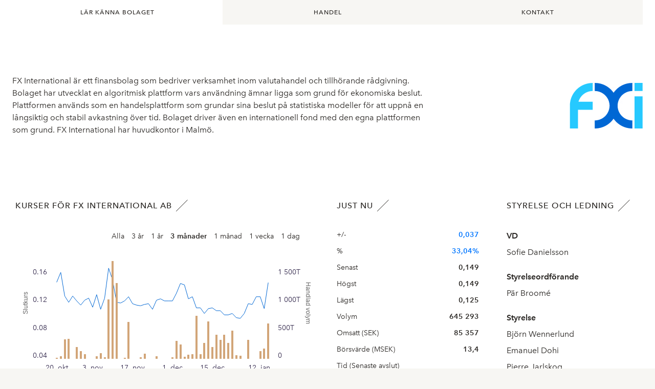

--- FILE ---
content_type: text/html; charset=utf-8
request_url: https://ir.spotlightstockmarket.com/sv/bolag/irabout?InstrumentId=XSAT01000914
body_size: 27523
content:
<!DOCTYPE html>
<html class="no-js" lang="sv" prefix="og: http://ogp.me/ns#">
<head>
    <!-- Google Tag Manager -->
    <script>
        (function (w, d, s, l, i) {
            w[l] = w[l] || []; w[l].push({
                'gtm.start':
                    new Date().getTime(), event: 'gtm.js'
            }); var f = d.getElementsByTagName(s)[0],
                j = d.createElement(s), dl = l != 'dataLayer' ? '&l=' + l : ''; j.async = true; j.src =
                    'https://www.googletagmanager.com/gtm.js?id=' + i + dl; f.parentNode.insertBefore(j, f);
        })(window, document, 'script', 'dataLayer', 'GTM-TWHRXQF');
    </script>
    <!-- End Google Tag Manager -->
    <link rel="stylesheet" href="/css/toggleSlider.css" />
    <link rel="apple-touch-icon" sizes="180x180" href="/images/favicon/apple-touch-icon.png">
    <link rel="icon" type="image/png" sizes="32x32" href="/images/favicon/favicon-32x32.png">
    <link rel="icon" type="image/png" sizes="16x16" href="/images/favicon/favicon-16x16.png">
    <link rel="manifest" href="/images/favicon/site.webmanifest">
    <link rel="mask-icon" color="#000000" href="/images/favicon/safari-pinned-tab.svg">
    <link rel="shortcut icon" href="/images/favicon/favicon.ico">
    <meta name="msapplication-TileColor" content="#ffffff">
    <meta name="msapplication-config" content="~/images/favicon/browserconfig.xml">
    <meta name="theme-color" content="#ffffff">
        <meta name="robots" content="noindex">
        <meta name="googlebot" content="noindex">
    <meta charset="utf-8">
    <meta http-equiv="x-ua-compatible" content="ie=edge">
    <meta name="version" content="0.1.0">
    <meta name="viewport" content="width=device-width,user-scalable=no,initial-scale=1,minimum-scale=1,maximum-scale=1">
    <link rel="apple-touch-icon" href="/images/favicon/apple-touch-icon.png">
    <link rel="icon" type="image/png" href="/images/favicon/favicon-32x32.png" />
    <link rel="stylesheet" href="/css/app-special.css?v=202311082" />
    <link rel="stylesheet" href="/Static/css/main.css?v=201910042">
    <link rel="stylesheet" href="/css/spotlightAddOns.css?v=202106232">
    <link rel="stylesheet" href="/css/cookies-main.css?v=202006232">
    
    <link rel="apple-touch-icon" sizes="180x180" href="/images/favicon/apple-touch-icon.png">
    <link rel="icon" type="image/png" sizes="32x32" href="/images/favicon/favicon-32x32.png">
    <link rel="icon" type="image/png" sizes="16x16" href="/images/favicon/favicon-16x16.png">
    <link rel="manifest" href="/images/favicon/site.webmanifest">
    <link rel="mask-icon" color="#000000" href="/images/favicon/safari-pinned-tab.svg">
    <link rel="shortcut icon" href="/images/favicon/favicon.ico">
    <meta name="msapplication-TileColor" content="#ffffff">
    <meta name="msapplication-config" content="/images/favicon/browserconfig.xml">
    <meta name="theme-color" content="#ffffff">
    
    <title>FXI (FXI) | Spotlight</title>
        <meta name="description" content="FX International &#xE4;r ett finansbolag som bedriver verksamhet inom valutahandel och tillh&#xF6;rande r&#xE5;dgivning. Bolaget har utvecklat en algoritmisk plattform vars anv&#xE4;ndning &#xE4;mnar ligga som grund f&#xF6;r ekonomiska beslut. Plattformen anv&#xE4;nds som en handelsplattform som grundar sina beslut p&#xE5; statistiska modeller f&#xF6;r att uppn&#xE5; en l&#xE5;ngsiktig och stabil avkastning &#xF6;ver tid. Bolaget driver &#xE4;ven en internationell fond med den egna plattformen som grund. FX International har huvudkontor i Malm&#xF6;."/>


    <!-- Start of HubSpot Embed Code -->
    <script type="text/javascript" id="hs-script-loader" async defer src="//js-eu1.hs-scripts.com/26736024.js"></script>
    <!-- End of HubSpot Embed Code -->
</head>

<body>
    <!-- Google Tag Manager (noscript) -->
    <noscript>
        <iframe src="https://www.googletagmanager.com/ns.html?id=GTM-TWHRXQF"
                height="0" width="0" style="display:none;visibility:hidden">
        </iframe>
    </noscript>
    <!-- End Google Tag Manager (noscript) -->
    <script type="text/javascript">
        window.__INITIAL_PROPS = {
            env: 'production',
            components: [],
            data: {}
        };
    </script>
    <script type="text/javascript" src="/scripts/SLCommon.js?v=bundleThisInstead11"></script>
    <div id="rootComponent" style="display:none"></div>
    <script integrity="sha256-2Pmvv0kuTBOenSvLm6bvfBSSHrUJ+3A7x6P5Ebd07/g=" crossorigin="anonymous" src="https://code.jquery.com/jquery-3.7.0.min.js"></script>
    
        <div>
            

    <main class="main">
        <link rel="stylesheet" href="/css/GoPublic.css" />

<div class="page-stripe header--colored no-padding-top no-padding-bottom" style="background-color:;">
    <div class="grid-container">
        <div class="grid-x">
            <div class="cell small-12">
                <!-- Tab navigation mobile -->
                <div class="component-tabs__mobile">
                    <nav class="accordion-navigation" data-accordion-navigation="">
                        <ul class="">
                            <li class="" data-accordion-navigation-parent="">
                                <div class="accordion-navigation__link-wrapper">
                                    <a href='https://ir.spotlightstockmarket.com/sv/bolag/irabout?InstrumentId=XSAT01000914' class='accordion-navigation__link'> Lär känna bolaget</a>
                                    <button type="button" name="menu-button" title="menu-button" class="accordion-navigation__button" data-accordion-navigation-button>
                                        <div class="icon">
                                            <svg class="element-icon menu--black" width="24px" height="18px" viewbox="0 0 24 18" xmlns="http://www.w3.org/2000/svg">
                                                <title>Hamburgermeny</title>
                                                <path d="M23 1h-6m6 8H9m14 8H1" stroke="#2B2825" stroke-width="2" fill="none" stroke-linecap="square" />
                                            </svg>
                                        </div>
                                    </button>
                                </div>
                                <ul class="accordion-navigation__dropdown" data-accordion-navigation-content="">
                                    <li class="" data-accordion-navigation-parent="">
                                            <div class="accordion-navigation__link-wrapper">
                                                <a href='https://ir.spotlightstockmarket.com/sv/bolag/irtrade?InstrumentId=XSAT01000914' class='accordion-navigation__link'> Handel</a>
                                            </div>
                                    </li>
                                    <li class="" data-accordion-navigation-parent="">
                                        <div class="accordion-navigation__link-wrapper">
                                            <a href='https://ir.spotlightstockmarket.com/sv/bolag/ircontact?InstrumentId=XSAT01000914' class='accordion-navigation__link'> Kontakt</a>
                                        </div>
                                    </li>
                                </ul>

                            </li>
                        </ul>
                    </nav>
                </div>
                <!-- Tab navigation desktop -->
                <div class="component-tabs__desktop">
                    <nav class="tab-navigation">
                        <!-- TAB MAIN NAV -->
                        <ul class="menu">
                            <li class="menu__item">
                                <a href="https://ir.spotlightstockmarket.com/sv/bolag/irabout?InstrumentId=XSAT01000914" class="menu__link is--active">L&#xE4;r k&#xE4;nna bolaget</a>
                            </li>
                                <li class="menu__item">
                                    <a href="https://ir.spotlightstockmarket.com/sv/bolag/irtrade?InstrumentId=XSAT01000914" class="menu__link ">Handel</a>
                                </li>
                            <li class="menu__item">
                                <a href="https://ir.spotlightstockmarket.com/sv/bolag/ircontact?InstrumentId=XSAT01000914" class="menu__link  ">Kontakt</a>
                            </li>
                        </ul>
                        <!-- TAB SUB NAV - render only when tab has children -->
                    </nav>
                </div>
            </div>
        </div>
    </div>
</div>


        
        <div class="page-stripe presentation bg--transparent" style="">
            <div class="grid-container">
                <div class="grid-x grid-padding-x grid-padding-y">
                        <div class="cell auto">
            <div class="generic-content">
                <p>FX International är ett finansbolag som bedriver verksamhet inom valutahandel och tillhörande rådgivning. Bolaget har utvecklat en algoritmisk plattform vars användning ämnar ligga som grund för ekonomiska beslut. Plattformen används som en handelsplattform som grundar sina beslut på statistiska modeller för att uppnå en långsiktig och stabil avkastning över tid. Bolaget driver även en internationell fond med den egna plattformen som grund. FX International har huvudkontor i Malmö.</p>
            </div>
    </div>


    <div class="cell small-12 medium-4  presentation__logo">
        <img class="presentation__image" src="/media/mboe3f0e/fxi.jpg" alt="FX International AB Logotyp">
        <p class="presentation__listing-date"></p>
    </div>
                </div>
            </div>
        </div>
        <div class="page-stripe bg--transparent" style="">
            <div class="grid-container">
                <div class="chart-content investor-relations">
                    <div class="grid-x grid-margin-x grid-margin-y">
                            <div class="cell large-6">
                                <div class="chart-wrapper">
    <div class="chart-header">
        <h2 class="subheading">Kurser f&#xF6;r FX International AB</h2>
    </div>
    <div class="chart">


<script type="text/javascript">
    var myItem = {
  "component": {
    "chartTheme": "company",
    "chartType": "stockChart",
    "chartGlobalOptions": "sv",
    "chartOptions": {
      "yAxis": [
        {
          "type": "linear",
          "title": {
            "text": "Slutkurs"
          },
          "opposite": false
        },
        {
          "type": "linear",
          "title": {
            "text": "Handlad volym"
          },
          "opposite": true
        }
      ],
      "chart": {
        "height": "267px"
      },
      "navigator": {
        "enabled": false
      },
      "colors": [
        "#0167D4",
        "#d2a578"
      ],
      "tooltip": {
        "shared": true,
        "split": false,
        "formatter": "return '<span style=\"font-size: 10px\">'+ getTooltipDate(new Date(this.x))+'</span><br><span style=\"fill:'+this.points[0].color+'\">●</span><span>'+this.points[0].series.name+':</span><b>'+this.points[0].y.toFixed(2).toString().replaceAll('.',',')+'</b>' + (this.points.length == 1 ? '' : '<br><span style=\"fill:'+this.points[1].color+'\">●</span><span>'+ this.points[1].series.name+':</span><b>'+Number(this.points[1].y).toLocaleString().replaceAll(',',' ')+'</b>')"
      },
      "rangeSelector": {
        "enabled": false
      }
    },
    "chartDurationNav": [
      {
        "text": "Alla",
        "value": "all",
        "params": [
          "instrumentId=XSAT01000914",
          "intervalName=all",
          "cultureName=sv-SE"
        ],
        "disabled": false,
        "default": false
      },
      {
        "text": "3 år",
        "value": "3years",
        "params": [
          "instrumentId=XSAT01000914",
          "intervalName=3years",
          "cultureName=sv-SE"
        ],
        "disabled": false,
        "default": false
      },
      {
        "text": "1 år",
        "value": "1year",
        "params": [
          "instrumentId=XSAT01000914",
          "intervalName=1year",
          "cultureName=sv-SE"
        ],
        "disabled": false,
        "default": false
      },
      {
        "text": "3 månader",
        "value": "3months",
        "params": [
          "instrumentId=XSAT01000914",
          "intervalName=3months",
          "cultureName=sv-SE"
        ],
        "disabled": false,
        "default": true
      },
      {
        "text": "1 månad",
        "value": "1month",
        "params": [
          "instrumentId=XSAT01000914",
          "intervalName=1month",
          "cultureName=sv-SE"
        ],
        "disabled": false,
        "default": false
      },
      {
        "text": "1 vecka",
        "value": "1week",
        "params": [
          "instrumentId=XSAT01000914",
          "intervalName=1week",
          "cultureName=sv-SE"
        ],
        "disabled": false,
        "default": false
      },
      {
        "text": "1 dag",
        "value": "1day",
        "params": [
          "instrumentId=XSAT01000914",
          "intervalName=1day",
          "cultureName=sv-SE"
        ],
        "disabled": false,
        "default": false
      }
    ]
  },
  "ShouldCreateDataObject": true,
  "guid": "97d8132a-b69f-42d2-a722-85117e9cb7f8",
  "type": "ChartComponent",
  "data": {
    "guid": "7ecc53e9-be04-48d8-9f8d-81c617bc34f1"
  },
  "UseNoScrollAndFixedHeight": false
};
    //Graph part
    //Only set formatter option on graphs
    if (myItem.type == "ChartComponent" && myItem.component != undefined && myItem.component.chartOptions != undefined && myItem.component.chartOptions.tooltip) {
        if (myItem.component.chartOptions.tooltip.formatter != undefined) {
            myItem.component.chartOptions.tooltip.formatter = new Function(myItem.component.chartOptions.tooltip.formatter);
        }
    }
    //New tooltip functionality
    function getTooltipDate(pTooltipDate) {
        var tooltipDate = new Date(pTooltipDate);
        var year = tooltipDate.getUTCFullYear() > 9 ? tooltipDate.getUTCFullYear() :  tooltipDate.getUTCFullYear()
        var month = tooltipDate.getUTCMonth() > 8 ? 1 + tooltipDate.getUTCMonth() :  (1 + tooltipDate.getUTCMonth())
        var day = tooltipDate.getUTCDate() > 9 ? tooltipDate.getUTCDate() : tooltipDate.getUTCDate()
        var hour = tooltipDate.getUTCHours() > 9 ? tooltipDate.getUTCHours() : "0" + tooltipDate.getUTCHours()
        var minute = tooltipDate.getUTCMinutes() > 9 ? tooltipDate.getUTCMinutes() : "0" + tooltipDate.getUTCMinutes()
        var dayText = new Date(tooltipDate).toLocaleString('sv-SE', { weekday: 'long' });
        var monthText = new Date(tooltipDate).toLocaleString('sv-SE', { month: 'short' });

        var fullDtString = year + "-" + month + "-" + day + " " + hour + ":" + minute;
        var shortDtString = year + "-" + month + "-" + day;
        if (pTooltipDate.getHours() > 6) {

            var full = dayText + ", " + monthText + " " + day + ", "  + " " + hour + ":" + minute;
            return full;
        }
        else {
            var full = dayText + ", " + monthText + " " + day + ", " + year;
            return full;
        }
        //return finalTooltip;
    }
    //graph end
    window.__INITIAL_PROPS.components.push(myItem);

</script>

<div class="react-component" data-guid="97d8132a-b69f-42d2-a722-85117e9cb7f8" data-type="ChartComponent"></div>
    <script>
            window.__INITIAL_PROPS.data['7ecc53e9-be04-48d8-9f8d-81c617bc34f1'] = {
  "guid": "7ecc53e9-be04-48d8-9f8d-81c617bc34f1",
  "type": "chart",
  "endpoint": "/umbraco/api/chartapi/getchartdata",
  "data": {
    "series": [
      {
        "name": "Pris",
        "type": "line",
        "yAxis": 0,
        "turboThreshold": 1000000,
        "dataGrouping": {
          "enabled": false
        },
        "data": [
          {
            "x": 1760918400000,
            "y": 0.15
          },
          {
            "x": 1761004800000,
            "y": 0.164
          },
          {
            "x": 1761091200000,
            "y": 0.13
          },
          {
            "x": 1761177600000,
            "y": 0.121
          },
          {
            "x": 1761264000000,
            "y": 0.13
          },
          {
            "x": 1761523200000,
            "y": 0.123
          },
          {
            "x": 1761696000000,
            "y": 0.117
          },
          {
            "x": 1761782400000,
            "y": 0.124
          },
          {
            "x": 1761868800000,
            "y": 0.127
          },
          {
            "x": 1762128000000,
            "y": 0.114
          },
          {
            "x": 1762214400000,
            "y": 0.132
          },
          {
            "x": 1762300800000,
            "y": 0.111
          },
          {
            "x": 1762387200000,
            "y": 0.127
          },
          {
            "x": 1762473600000,
            "y": 0.17
          },
          {
            "x": 1762732800000,
            "y": 0.153
          },
          {
            "x": 1762819200000,
            "y": 0.121
          },
          {
            "x": 1762905600000,
            "y": 0.12
          },
          {
            "x": 1762992000000,
            "y": 0.123
          },
          {
            "x": 1763078400000,
            "y": 0.129
          },
          {
            "x": 1763337600000,
            "y": 0.119
          },
          {
            "x": 1763424000000,
            "y": 0.117
          },
          {
            "x": 1763510400000,
            "y": 0.116
          },
          {
            "x": 1763596800000,
            "y": 0.118
          },
          {
            "x": 1763683200000,
            "y": 0.119
          },
          {
            "x": 1763942400000,
            "y": 0.111
          },
          {
            "x": 1764028800000,
            "y": 0.124
          },
          {
            "x": 1764115200000,
            "y": 0.126
          },
          {
            "x": 1764201600000,
            "y": 0.123
          },
          {
            "x": 1764288000000,
            "y": 0.123
          },
          {
            "x": 1764547200000,
            "y": 0.123
          },
          {
            "x": 1764633600000,
            "y": 0.134
          },
          {
            "x": 1764720000000,
            "y": 0.148
          },
          {
            "x": 1764806400000,
            "y": 0.146
          },
          {
            "x": 1764892800000,
            "y": 0.126
          },
          {
            "x": 1765152000000,
            "y": 0.129
          },
          {
            "x": 1765238400000,
            "y": 0.113
          },
          {
            "x": 1765324800000,
            "y": 0.113
          },
          {
            "x": 1765411200000,
            "y": 0.105
          },
          {
            "x": 1765497600000,
            "y": 0.112
          },
          {
            "x": 1765756800000,
            "y": 0.113
          },
          {
            "x": 1765843200000,
            "y": 0.109
          },
          {
            "x": 1765929600000,
            "y": 0.109
          },
          {
            "x": 1766016000000,
            "y": 0.103
          },
          {
            "x": 1766102400000,
            "y": 0.103
          },
          {
            "x": 1766361600000,
            "y": 0.105
          },
          {
            "x": 1766966400000,
            "y": 0.099
          },
          {
            "x": 1767052800000,
            "y": 0.098
          },
          {
            "x": 1767312000000,
            "y": 0.105
          },
          {
            "x": 1767744000000,
            "y": 0.119
          },
          {
            "x": 1767830400000,
            "y": 0.118
          },
          {
            "x": 1767916800000,
            "y": 0.129
          },
          {
            "x": 1768262400000,
            "y": 0.129
          },
          {
            "x": 1768348800000,
            "y": 0.112
          },
          {
            "x": 1768435200000,
            "y": 0.149
          }
        ]
      },
      {
        "name": "Volym",
        "type": "column",
        "yAxis": 1,
        "turboThreshold": 1000000,
        "dataGrouping": {
          "enabled": false
        },
        "data": [
          {
            "x": 1760918400000,
            "y": 23056.0
          },
          {
            "x": 1761004800000,
            "y": 54951.0
          },
          {
            "x": 1761091200000,
            "y": 357098.0
          },
          {
            "x": 1761177600000,
            "y": 363875.0
          },
          {
            "x": 1761264000000,
            "y": 8596.0
          },
          {
            "x": 1761523200000,
            "y": 221039.0
          },
          {
            "x": 1761696000000,
            "y": 147205.0
          },
          {
            "x": 1761782400000,
            "y": 87912.0
          },
          {
            "x": 1761868800000,
            "y": 1000.0
          },
          {
            "x": 1762128000000,
            "y": 10000.0
          },
          {
            "x": 1762214400000,
            "y": 53621.0
          },
          {
            "x": 1762300800000,
            "y": 113578.0
          },
          {
            "x": 1762387200000,
            "y": 40414.0
          },
          {
            "x": 1762473600000,
            "y": 1074762.0
          },
          {
            "x": 1762732800000,
            "y": 1766054.0
          },
          {
            "x": 1762819200000,
            "y": 1368590.0
          },
          {
            "x": 1762905600000,
            "y": 2942.0
          },
          {
            "x": 1762992000000,
            "y": 23324.0
          },
          {
            "x": 1763078400000,
            "y": 666645.0
          },
          {
            "x": 1763337600000,
            "y": 28.0
          },
          {
            "x": 1763424000000,
            "y": 10343.0
          },
          {
            "x": 1763510400000,
            "y": 40444.0
          },
          {
            "x": 1763596800000,
            "y": 102507.0
          },
          {
            "x": 1763683200000,
            "y": 11.0
          },
          {
            "x": 1763942400000,
            "y": 6500.0
          },
          {
            "x": 1764028800000,
            "y": 56005.0
          },
          {
            "x": 1764115200000,
            "y": 8030.0
          },
          {
            "x": 1764201600000,
            "y": 1700.0
          },
          {
            "x": 1764288000000,
            "y": 8130.0
          },
          {
            "x": 1764547200000,
            "y": 32868.0
          },
          {
            "x": 1764633600000,
            "y": 332715.0
          },
          {
            "x": 1764720000000,
            "y": 268424.0
          },
          {
            "x": 1764806400000,
            "y": 47503.0
          },
          {
            "x": 1764892800000,
            "y": 81532.0
          },
          {
            "x": 1765152000000,
            "y": 88132.0
          },
          {
            "x": 1765238400000,
            "y": 783446.0
          },
          {
            "x": 1765324800000,
            "y": 88715.0
          },
          {
            "x": 1765411200000,
            "y": 292750.0
          },
          {
            "x": 1765497600000,
            "y": 675479.0
          },
          {
            "x": 1765756800000,
            "y": 216241.0
          },
          {
            "x": 1765843200000,
            "y": 437825.0
          },
          {
            "x": 1765929600000,
            "y": 347092.0
          },
          {
            "x": 1766016000000,
            "y": 436102.0
          },
          {
            "x": 1766102400000,
            "y": 295000.0
          },
          {
            "x": 1766361600000,
            "y": 517636.0
          },
          {
            "x": 1766966400000,
            "y": 76306.0
          },
          {
            "x": 1767052800000,
            "y": 62082.0
          },
          {
            "x": 1767312000000,
            "y": 5357.0
          },
          {
            "x": 1767744000000,
            "y": 353015.0
          },
          {
            "x": 1767830400000,
            "y": 2847.0
          },
          {
            "x": 1767916800000,
            "y": 1937.0
          },
          {
            "x": 1768262400000,
            "y": 150000.0
          },
          {
            "x": 1768348800000,
            "y": 196947.0
          },
          {
            "x": 1768435200000,
            "y": 645293.0
          }
        ]
      }
    ]
  }
};
    </script>
    </div>
</div>
<script>
    var dataModel = [{"Name":"Pris","Type":"line","YAxis":0,"Date":[{"Date":"2025-10-20T00:00:00","Value":0.15},{"Date":"2025-10-21T00:00:00","Value":0.164},{"Date":"2025-10-22T00:00:00","Value":0.13},{"Date":"2025-10-23T00:00:00","Value":0.121},{"Date":"2025-10-24T00:00:00","Value":0.13},{"Date":"2025-10-27T00:00:00","Value":0.123},{"Date":"2025-10-29T00:00:00","Value":0.117},{"Date":"2025-10-30T00:00:00","Value":0.124},{"Date":"2025-10-31T00:00:00","Value":0.127},{"Date":"2025-11-03T00:00:00","Value":0.114},{"Date":"2025-11-04T00:00:00","Value":0.132},{"Date":"2025-11-05T00:00:00","Value":0.111},{"Date":"2025-11-06T00:00:00","Value":0.127},{"Date":"2025-11-07T00:00:00","Value":0.17},{"Date":"2025-11-10T00:00:00","Value":0.153},{"Date":"2025-11-11T00:00:00","Value":0.121},{"Date":"2025-11-12T00:00:00","Value":0.12},{"Date":"2025-11-13T00:00:00","Value":0.123},{"Date":"2025-11-14T00:00:00","Value":0.129},{"Date":"2025-11-17T00:00:00","Value":0.119},{"Date":"2025-11-18T00:00:00","Value":0.117},{"Date":"2025-11-19T00:00:00","Value":0.116},{"Date":"2025-11-20T00:00:00","Value":0.118},{"Date":"2025-11-21T00:00:00","Value":0.119},{"Date":"2025-11-24T00:00:00","Value":0.111},{"Date":"2025-11-25T00:00:00","Value":0.124},{"Date":"2025-11-26T00:00:00","Value":0.126},{"Date":"2025-11-27T00:00:00","Value":0.123},{"Date":"2025-11-28T00:00:00","Value":0.123},{"Date":"2025-12-01T00:00:00","Value":0.123},{"Date":"2025-12-02T00:00:00","Value":0.134},{"Date":"2025-12-03T00:00:00","Value":0.148},{"Date":"2025-12-04T00:00:00","Value":0.146},{"Date":"2025-12-05T00:00:00","Value":0.126},{"Date":"2025-12-08T00:00:00","Value":0.129},{"Date":"2025-12-09T00:00:00","Value":0.113},{"Date":"2025-12-10T00:00:00","Value":0.113},{"Date":"2025-12-11T00:00:00","Value":0.105},{"Date":"2025-12-12T00:00:00","Value":0.112},{"Date":"2025-12-15T00:00:00","Value":0.113},{"Date":"2025-12-16T00:00:00","Value":0.109},{"Date":"2025-12-17T00:00:00","Value":0.109},{"Date":"2025-12-18T00:00:00","Value":0.103},{"Date":"2025-12-19T00:00:00","Value":0.103},{"Date":"2025-12-22T00:00:00","Value":0.105},{"Date":"2025-12-29T00:00:00","Value":0.099},{"Date":"2025-12-30T00:00:00","Value":0.098},{"Date":"2026-01-02T00:00:00","Value":0.105},{"Date":"2026-01-07T00:00:00","Value":0.119},{"Date":"2026-01-08T00:00:00","Value":0.118},{"Date":"2026-01-09T00:00:00","Value":0.129},{"Date":"2026-01-13T00:00:00","Value":0.129},{"Date":"2026-01-14T00:00:00","Value":0.112},{"Date":"2026-01-15T00:00:00","Value":0.149}],"LatestTrade":null},{"Name":"Volym","Type":"column","YAxis":1,"Date":[{"Date":"2025-10-20T00:00:00","Value":23056.0},{"Date":"2025-10-21T00:00:00","Value":54951.0},{"Date":"2025-10-22T00:00:00","Value":357098.0},{"Date":"2025-10-23T00:00:00","Value":363875.0},{"Date":"2025-10-24T00:00:00","Value":8596.0},{"Date":"2025-10-27T00:00:00","Value":221039.0},{"Date":"2025-10-29T00:00:00","Value":147205.0},{"Date":"2025-10-30T00:00:00","Value":87912.0},{"Date":"2025-10-31T00:00:00","Value":1000.0},{"Date":"2025-11-03T00:00:00","Value":10000.0},{"Date":"2025-11-04T00:00:00","Value":53621.0},{"Date":"2025-11-05T00:00:00","Value":113578.0},{"Date":"2025-11-06T00:00:00","Value":40414.0},{"Date":"2025-11-07T00:00:00","Value":1074762.0},{"Date":"2025-11-10T00:00:00","Value":1766054.0},{"Date":"2025-11-11T00:00:00","Value":1368590.0},{"Date":"2025-11-12T00:00:00","Value":2942.0},{"Date":"2025-11-13T00:00:00","Value":23324.0},{"Date":"2025-11-14T00:00:00","Value":666645.0},{"Date":"2025-11-17T00:00:00","Value":28.0},{"Date":"2025-11-18T00:00:00","Value":10343.0},{"Date":"2025-11-19T00:00:00","Value":40444.0},{"Date":"2025-11-20T00:00:00","Value":102507.0},{"Date":"2025-11-21T00:00:00","Value":11.0},{"Date":"2025-11-24T00:00:00","Value":6500.0},{"Date":"2025-11-25T00:00:00","Value":56005.0},{"Date":"2025-11-26T00:00:00","Value":8030.0},{"Date":"2025-11-27T00:00:00","Value":1700.0},{"Date":"2025-11-28T00:00:00","Value":8130.0},{"Date":"2025-12-01T00:00:00","Value":32868.0},{"Date":"2025-12-02T00:00:00","Value":332715.0},{"Date":"2025-12-03T00:00:00","Value":268424.0},{"Date":"2025-12-04T00:00:00","Value":47503.0},{"Date":"2025-12-05T00:00:00","Value":81532.0},{"Date":"2025-12-08T00:00:00","Value":88132.0},{"Date":"2025-12-09T00:00:00","Value":783446.0},{"Date":"2025-12-10T00:00:00","Value":88715.0},{"Date":"2025-12-11T00:00:00","Value":292750.0},{"Date":"2025-12-12T00:00:00","Value":675479.0},{"Date":"2025-12-15T00:00:00","Value":216241.0},{"Date":"2025-12-16T00:00:00","Value":437825.0},{"Date":"2025-12-17T00:00:00","Value":347092.0},{"Date":"2025-12-18T00:00:00","Value":436102.0},{"Date":"2025-12-19T00:00:00","Value":295000.0},{"Date":"2025-12-22T00:00:00","Value":517636.0},{"Date":"2025-12-29T00:00:00","Value":76306.0},{"Date":"2025-12-30T00:00:00","Value":62082.0},{"Date":"2026-01-02T00:00:00","Value":5357.0},{"Date":"2026-01-07T00:00:00","Value":353015.0},{"Date":"2026-01-08T00:00:00","Value":2847.0},{"Date":"2026-01-09T00:00:00","Value":1937.0},{"Date":"2026-01-13T00:00:00","Value":150000.0},{"Date":"2026-01-14T00:00:00","Value":196947.0},{"Date":"2026-01-15T00:00:00","Value":645293.0}],"LatestTrade":null}]
    var model = {"orderBookData":[],"chartData":[{"Name":"Pris","Type":"line","YAxis":0,"Date":[{"Date":"2025-10-20T00:00:00","Value":0.15},{"Date":"2025-10-21T00:00:00","Value":0.164},{"Date":"2025-10-22T00:00:00","Value":0.13},{"Date":"2025-10-23T00:00:00","Value":0.121},{"Date":"2025-10-24T00:00:00","Value":0.13},{"Date":"2025-10-27T00:00:00","Value":0.123},{"Date":"2025-10-29T00:00:00","Value":0.117},{"Date":"2025-10-30T00:00:00","Value":0.124},{"Date":"2025-10-31T00:00:00","Value":0.127},{"Date":"2025-11-03T00:00:00","Value":0.114},{"Date":"2025-11-04T00:00:00","Value":0.132},{"Date":"2025-11-05T00:00:00","Value":0.111},{"Date":"2025-11-06T00:00:00","Value":0.127},{"Date":"2025-11-07T00:00:00","Value":0.17},{"Date":"2025-11-10T00:00:00","Value":0.153},{"Date":"2025-11-11T00:00:00","Value":0.121},{"Date":"2025-11-12T00:00:00","Value":0.12},{"Date":"2025-11-13T00:00:00","Value":0.123},{"Date":"2025-11-14T00:00:00","Value":0.129},{"Date":"2025-11-17T00:00:00","Value":0.119},{"Date":"2025-11-18T00:00:00","Value":0.117},{"Date":"2025-11-19T00:00:00","Value":0.116},{"Date":"2025-11-20T00:00:00","Value":0.118},{"Date":"2025-11-21T00:00:00","Value":0.119},{"Date":"2025-11-24T00:00:00","Value":0.111},{"Date":"2025-11-25T00:00:00","Value":0.124},{"Date":"2025-11-26T00:00:00","Value":0.126},{"Date":"2025-11-27T00:00:00","Value":0.123},{"Date":"2025-11-28T00:00:00","Value":0.123},{"Date":"2025-12-01T00:00:00","Value":0.123},{"Date":"2025-12-02T00:00:00","Value":0.134},{"Date":"2025-12-03T00:00:00","Value":0.148},{"Date":"2025-12-04T00:00:00","Value":0.146},{"Date":"2025-12-05T00:00:00","Value":0.126},{"Date":"2025-12-08T00:00:00","Value":0.129},{"Date":"2025-12-09T00:00:00","Value":0.113},{"Date":"2025-12-10T00:00:00","Value":0.113},{"Date":"2025-12-11T00:00:00","Value":0.105},{"Date":"2025-12-12T00:00:00","Value":0.112},{"Date":"2025-12-15T00:00:00","Value":0.113},{"Date":"2025-12-16T00:00:00","Value":0.109},{"Date":"2025-12-17T00:00:00","Value":0.109},{"Date":"2025-12-18T00:00:00","Value":0.103},{"Date":"2025-12-19T00:00:00","Value":0.103},{"Date":"2025-12-22T00:00:00","Value":0.105},{"Date":"2025-12-29T00:00:00","Value":0.099},{"Date":"2025-12-30T00:00:00","Value":0.098},{"Date":"2026-01-02T00:00:00","Value":0.105},{"Date":"2026-01-07T00:00:00","Value":0.119},{"Date":"2026-01-08T00:00:00","Value":0.118},{"Date":"2026-01-09T00:00:00","Value":0.129},{"Date":"2026-01-13T00:00:00","Value":0.129},{"Date":"2026-01-14T00:00:00","Value":0.112},{"Date":"2026-01-15T00:00:00","Value":0.149}],"LatestTrade":null},{"Name":"Volym","Type":"column","YAxis":1,"Date":[{"Date":"2025-10-20T00:00:00","Value":23056.0},{"Date":"2025-10-21T00:00:00","Value":54951.0},{"Date":"2025-10-22T00:00:00","Value":357098.0},{"Date":"2025-10-23T00:00:00","Value":363875.0},{"Date":"2025-10-24T00:00:00","Value":8596.0},{"Date":"2025-10-27T00:00:00","Value":221039.0},{"Date":"2025-10-29T00:00:00","Value":147205.0},{"Date":"2025-10-30T00:00:00","Value":87912.0},{"Date":"2025-10-31T00:00:00","Value":1000.0},{"Date":"2025-11-03T00:00:00","Value":10000.0},{"Date":"2025-11-04T00:00:00","Value":53621.0},{"Date":"2025-11-05T00:00:00","Value":113578.0},{"Date":"2025-11-06T00:00:00","Value":40414.0},{"Date":"2025-11-07T00:00:00","Value":1074762.0},{"Date":"2025-11-10T00:00:00","Value":1766054.0},{"Date":"2025-11-11T00:00:00","Value":1368590.0},{"Date":"2025-11-12T00:00:00","Value":2942.0},{"Date":"2025-11-13T00:00:00","Value":23324.0},{"Date":"2025-11-14T00:00:00","Value":666645.0},{"Date":"2025-11-17T00:00:00","Value":28.0},{"Date":"2025-11-18T00:00:00","Value":10343.0},{"Date":"2025-11-19T00:00:00","Value":40444.0},{"Date":"2025-11-20T00:00:00","Value":102507.0},{"Date":"2025-11-21T00:00:00","Value":11.0},{"Date":"2025-11-24T00:00:00","Value":6500.0},{"Date":"2025-11-25T00:00:00","Value":56005.0},{"Date":"2025-11-26T00:00:00","Value":8030.0},{"Date":"2025-11-27T00:00:00","Value":1700.0},{"Date":"2025-11-28T00:00:00","Value":8130.0},{"Date":"2025-12-01T00:00:00","Value":32868.0},{"Date":"2025-12-02T00:00:00","Value":332715.0},{"Date":"2025-12-03T00:00:00","Value":268424.0},{"Date":"2025-12-04T00:00:00","Value":47503.0},{"Date":"2025-12-05T00:00:00","Value":81532.0},{"Date":"2025-12-08T00:00:00","Value":88132.0},{"Date":"2025-12-09T00:00:00","Value":783446.0},{"Date":"2025-12-10T00:00:00","Value":88715.0},{"Date":"2025-12-11T00:00:00","Value":292750.0},{"Date":"2025-12-12T00:00:00","Value":675479.0},{"Date":"2025-12-15T00:00:00","Value":216241.0},{"Date":"2025-12-16T00:00:00","Value":437825.0},{"Date":"2025-12-17T00:00:00","Value":347092.0},{"Date":"2025-12-18T00:00:00","Value":436102.0},{"Date":"2025-12-19T00:00:00","Value":295000.0},{"Date":"2025-12-22T00:00:00","Value":517636.0},{"Date":"2025-12-29T00:00:00","Value":76306.0},{"Date":"2025-12-30T00:00:00","Value":62082.0},{"Date":"2026-01-02T00:00:00","Value":5357.0},{"Date":"2026-01-07T00:00:00","Value":353015.0},{"Date":"2026-01-08T00:00:00","Value":2847.0},{"Date":"2026-01-09T00:00:00","Value":1937.0},{"Date":"2026-01-13T00:00:00","Value":150000.0},{"Date":"2026-01-14T00:00:00","Value":196947.0},{"Date":"2026-01-15T00:00:00","Value":645293.0}],"LatestTrade":null}],"companyName":"FX International AB","companyColor":"#0167D4","tradingNoDataText":"Ingen data tillgänglig\r\n","quotesFor":"Kurser för","volumeColor":"#d2a578","instrumentId":"XSAT01000914"}
    $(document).ready(function () {
        var interval = window.setInterval(function () {
            checkResult();
            clearInterval(interval);
        }, 500);
    });
    function checkResult() {
        //tex and text tspan is elements that is in the graph, if they dont exist enter if
        if (!$("text tspan")[2] && !$("text")[4]) {
            //if 'no data' box dont exist enter if
            if ($('#noRes').length == 0) {
                //set relative
                $('.chart').css("position", "relative");
                //Append the 'no data' box to the graph
                $('.chart').append('<div id="noRes" style="width:80%;height:50%;z-index:1;position:absolute;top: 50%;margin-left:10%;"><h1 style="font-size: 1rem;text-align: center; color:#0167D4;">"Ingen data tillgänglig\r\n"</h1></div>');
               }
        } else {
            //Remove 'no data' box
            $('#noRes').remove();
        }
    }
</script>
                            </div>
                            <div class="cell small-12 medium-6 large-3 chart-list">
                                <h2 class="subheading">Just Nu</h2>
<dl class="key-value-list">
    <dt>+/-</dt>
    <dd class="positive">0,037</dd>
    <dt>%</dt>
    <dd class="positive">33,04%</dd>

    <dt>Senast</dt>
    <dd>0,149</dd>

    <dt>H&#xF6;gst</dt>
    <dd>0,149</dd>

    <dt>L&#xE4;gst</dt>
    <dd>0,125</dd>

    <dt>Volym</dt>
    <dd>  645 293</dd>

    <dt>Omsatt (SEK)</dt>
    <dd>  85 357</dd>
        <dt>B&#xF6;rsv&#xE4;rde (MSEK)</dt>
        <dd>13,4</dd>
    <dt>Tid (Senaste avslut)</dt>
    <dd></dd>
</dl>
                            </div>
                            <div class="presentation__leadership cell small-12 medium-6 large-3 ">
                                <div class="grid-x grid-padding-x">
    <div class="cell small-12">
        <h2 class="subheading">Styrelse och ledning</h2> 
    </div>
    <div class="cell small-12 medium-6 large-12">
        <div class="presentation__list">
            <p class="list__heading">
                <strong>VD</strong>
            </p>
            <ul class="list__items">
                <li>Sofie Danielsson</li>

            </ul>
        </div>
        <div class="presentation__list">
            <p class="list__heading">
                <strong>Styrelseordf&#xF6;rande</strong>
            </p>
            <ul class="list__items">
                <li>P&#xE4;r Broom&#xE9;</li>
            </ul>
        </div>
    </div>
    <div class="cell small-12 medium-6 large-12">
        <div class="presentation__list">
            <p class="list__heading">
                <strong>Styrelse</strong>
            </p>
            <ul class="list__items">
                        <li>Bj&#xF6;rn Wennerlund</li>
                        <li> Emanuel Dohi</li>
                        <li> Pierre Jarlskog</li>
            </ul>
        </div>
        <div class="downloadable-documents">
                <li>
                    <a href="/media/2hcnz4mt/ny-bolagsordning-foer-fxi-556797-0800.pdf">Bolagsordning</a>
                </li>
        </div>
    </div>
</div>

                            </div>
                    </div>
                </div>
            </div>
        </div>
            <div class="grid-container">
                <div class="grid-x grid-padding-x grid-padding-y">
                        <div class="cell small-12 medium-4">
                            <div class="page-box bg--pampas-white full-height">
    <h2 class="subheading"><a href="/sv/market-overview/nyheter/?companyId=1522">Nyheter</a></h2>
    <div class="news-list--simple ">
        <ul class="news-list__list">
                <li class="news-list__item">
                    <time class="timestamp" datetime="2026-01-14 16:33:25">2026-01-14 16:33:25</time>
                    <a class="text" href="/sv/market-overview/nyheter//nyhets-artikel?id=112372" alt="FXI har mottagit en st&#xE4;mningsans&#xF6;kan r&#xF6;rande den s&#xE4;rskild granskning i FX International AB (publ)">
FXI har mottagit en st&#xE4;mningsans&#xF6;kan r&#xF6;rande den s&#xE4;rskild granskning i FX International AB (publ)                    </a>
                </li>
                <li class="news-list__item">
                    <time class="timestamp" datetime="2025-12-19 10:18:11">2025-12-19 10:18:11</time>
                    <a class="text" href="/sv/market-overview/nyheter//nyhets-artikel?id=112126" alt="AI2 SICAV PLC meddelar att Flexagon Capital Management Ltd har tilltr&#xE4;tt som f&#xF6;rvaltare f&#xF6;r fondbolaget">
AI2 SICAV PLC meddelar att Flexagon Capital Management Ltd har tilltr&#xE4;tt som f&#xF6;rvaltare f&#xF6;r fondbolaget                    </a>
                </li>
                <li class="news-list__item">
                    <time class="timestamp" datetime="2025-12-17 14:43:07">2025-12-17 14:43:07</time>
                    <a class="text" href="/sv/market-overview/nyheter//nyhets-artikel?id=112085" alt="Villand Capital ApS och Capiital ApS inleder strategiskt samarbete f&#xF6;r att st&#xE4;rka tillg&#xE5;ngen till kapital f&#xF6;r nordiska tillv&#xE4;xtbolag">
Villand Capital ApS och Capiital ApS inleder strategiskt samarbete f&#xF6;r att st&#xE4;rka tillg&#xE5;ngen till kapital f&#xF6;r nordiska tillv&#xE4;xtbolag                    </a>
                </li>
                <li class="news-list__item">
                    <time class="timestamp" datetime="2025-12-02 11:47:27">2025-12-02 11:47:27</time>
                    <a class="text" href="/sv/market-overview/nyheter//nyhets-artikel?id=111885" alt="Villand Capital ApS och Taiwa ApS ing&#xE5;r strategiskt samarbete">
Villand Capital ApS och Taiwa ApS ing&#xE5;r strategiskt samarbete                    </a>
                </li>
                <li class="news-list__item">
                    <time class="timestamp" datetime="2025-11-28 17:32:21">2025-11-28 17:32:21</time>
                    <a class="text" href="/sv/market-overview/nyheter//nyhets-artikel?id=111863" alt="FXI avl&#xE4;mnar kvartalsrapport f&#xF6;r Q3 2025">
FXI avl&#xE4;mnar kvartalsrapport f&#xF6;r Q3 2025                    </a>
                </li>
        </ul>
            <a class="element-button" type="button" name="more" href="/sv/market-overview/nyheter/?companyId=1522">Visa Fler</a>
    </div>
</div>
                        </div>
                        <div class="cell small-12 medium-4">
                            <div class="page-box bg--pampas-white full-height">
    <h2 class="subheading"><a href="/sv/market-overview/nyheter/?companyId=1522">Nyhetsbyr&#xE5;er</a></h2>
    <div class="news-list--simple ">
        <ul class="news-list__list">
                    <li class="news-list__item">
                        <time class="timestamp" datetime="2026-01-14 17:02:57">2026-01-14 17:02:57</time>
                        <a class="text" href="/sv/market-overview/nyheter//nyhets-artikel?id=52870&publisher=371" alt=" FX International receives statement of claim from law firm - seeking SEK 0.7 million">Finwire: FX International receives statement of claim from law firm - seeking SEK 0.7 million</a>
                    </li>
                    <li class="news-list__item">
                        <time class="timestamp" datetime="2026-01-14 16:59:06">2026-01-14 16:59:06</time>
                        <a class="text" href="/sv/market-overview/nyheter//nyhets-artikel?id=52869&publisher=371" alt=" FX International mottar st&#xE4;mningsans&#xF6;kan fr&#xE5;n advokatbyr&#xE5; - kr&#xE4;ver 0,7 miljoner">Finwire: FX International mottar st&#xE4;mningsans&#xF6;kan fr&#xE5;n advokatbyr&#xE5; - kr&#xE4;ver 0,7 miljoner</a>
                    </li>
                    <li class="news-list__item">
                        <time class="timestamp" datetime="2025-12-19 12:56:41">2025-12-19 12:56:41</time>
                        <a class="text" href="/sv/market-overview/nyheter//nyhets-artikel?id=52670&publisher=371" alt=" FXI: Flexagon Capital has assumed the role of manager of AI2 Sicav">Finwire: FXI: Flexagon Capital has assumed the role of manager of AI2 Sicav</a>
                    </li>
                    <li class="news-list__item">
                        <time class="timestamp" datetime="2025-12-19 12:55:11">2025-12-19 12:55:11</time>
                        <a class="text" href="/sv/market-overview/nyheter//nyhets-artikel?id=52669&publisher=371" alt=" FXI: Flexagon Capital har tilltr&#xE4;tt som f&#xF6;rvaltare av AI2 Sicav">Finwire: FXI: Flexagon Capital har tilltr&#xE4;tt som f&#xF6;rvaltare av AI2 Sicav</a>
                    </li>
                    <li class="news-list__item">
                        <time class="timestamp" datetime="2025-12-17 15:08:43">2025-12-17 15:08:43</time>
                        <a class="text" href="/sv/market-overview/nyheter//nyhets-artikel?id=52598&publisher=371" alt=" Villand Capital strengthens its offering through collaboration">Finwire: Villand Capital strengthens its offering through collaboration</a>
                    </li>
        </ul>
            <a class="element-button" type="button" name="more" href="/sv/market-overview/nyheter/?companyId=1522">Visa Fler</a>
    </div>
</div>
                        </div>
                        <div class="cell small-12 medium-4">
                            <div class="page-box bg--pampas-white full-height">
    <h2 class="subheading">Analyser</h2>
    <div class="news-list--simple ">
        <ul class="news-list__list">
                <li class="news-list__item">
                    <time class="timestamp" datetime="2018-11-13">2018-11-13</time>
                        <a class="text" href="https://www.svd.se/fxi-artificiellt-var-ordet                                                                                                                                                                                                                  " alt="">SvD B&#xF6;rsplus: FXI: Artificiellt var ordet                                                                         </a>                 </li>
        </ul>
    </div>
</div>
                        </div>
                </div>
            </div>
            <div class="page-stripe bg--transparent" style="">
                <div class="grid-container">
                    <div class="grid-x grid-padding-x grid-padding-y">
                            <div class="cell small-12 large-6">
                                    <h2 class="subheading">Filmer</h2>
    <div class="module-media-slider" data-module-media-slider>
        <div class="slider__nav">
            <button class="slider__btn" data-media-slider-prev="" type="button" name="slider-prev">
                <svg class="element-icon chevron prev" width="22" height="10" viewBox="0 0 22 10" xmlns="http://www.w3.org/2000/svg">
                    <path d="M1 0l10 10L20.982.018" stroke="#2B2825" fill="none" fill-rule="evenodd"></path>
                </svg>
            </button>
            <button class="slider__btn" data-media-slider-next="" type="button" name="slider-next">
                <svg class="element-icon chevron next" width="22" height="10" viewBox="0 0 22 10" xmlns="http://www.w3.org/2000/svg">
                    <path d="M1 0l10 10L20.982.018" stroke="#2B2825" fill="none" fill-rule="evenodd"></path>
                </svg>
            </button>
        </div>
        <div class="slider owl-carousel owl-theme owl-loaded owl-drag" data-media-slider="">
            <div class="owl-stage-outer">
                <div class="owl-stage" style="transform: translate3d(0px, 0px, 0px); transition: 0.25s; width: 1422px;">
                        <div class="owl-item active" style="width: 711px;">
                            <div class="slider__item">
                                <div class="slider__header">
                                    <h4>Presentation och intervju med FX International</h4>
                                </div>
                                <div class="video-container">
                                    <div class="video-wrapper">
                                            <div class="component-video video-wrapper" data-spotlight-video="" data-embed="https://www.youtube.com/embed/LQghMHXIoE0">
                                                <div class="component-video__placeholder" style="background-image: url('https://i.ytimg.com/vi/LQghMHXIoE0/hqdefault.jpg');">
                                                </div>
                                            </div>
                                    </div>
                                </div>
                            </div>
                        </div>
                </div>
            </div>
            <div class="owl-nav disabled"><button type="button" role="presentation" class="owl-prev"><span aria-label="Previous">‹</span></button><button type="button" role="presentation" class="owl-next"><span aria-label="Next">›</span></button></div>
            <div class="owl-dots disabled"></div>
        </div>
    </div>

                            </div>
                            <div class="cell small-12 large-6">
                                    <h2 class="subheading">St&#xF6;rsta &#xE4;gare</h2>
    <div class="table-wrapper table-scroll-x">
        <table class="table white">
            <thead>
                <tr>
                    <th>Namn</th>
                    <th>Kapital %</th>
                    <th>R&#xF6;ster %</th>
                    <th>Datum</th>
                </tr>
            </thead>
            <tbody>
                <tr>
                    <td>Bj&#xF6;rn Wennerlund</td>
                    <td>9,77</td>
                    <td>9,77</td>
                    <td>2023-05-09</td>
                </tr>
                <tr>
                    <td>Leif Claesson</td>
                    <td>6,76</td>
                    <td>6,76</td>
                    <td>2025-12-23</td>
                </tr>
                <tr>
                    <td>Per Seltzer</td>
                    <td>3,81</td>
                    <td>3,81</td>
                    <td>2025-12-23</td>
                </tr>
                <tr>
                    <td>Avanza Pension</td>
                    <td>3,71</td>
                    <td>3,71</td>
                    <td>2025-12-23</td>
                </tr>
                <tr>
                    <td>Baldzby ApS</td>
                    <td>3,13</td>
                    <td>3,13</td>
                    <td>2025-12-23</td>
                </tr>
                <tr>
                    <td>Lars Eriksson</td>
                    <td>2,98</td>
                    <td>2,98</td>
                    <td>2025-12-23</td>
                </tr>
                <tr>
                    <td>Dohi Holding AB</td>
                    <td>2,42</td>
                    <td>2,42</td>
                    <td>2025-12-23</td>
                </tr>
                <tr>
                    <td>Zelman Silberthau</td>
                    <td>1,77</td>
                    <td>1,77</td>
                    <td>2025-12-23</td>
                </tr>
                <tr>
                    <td>Owe Evald Maurits Danielsson</td>
                    <td>1,61</td>
                    <td>1,61</td>
                    <td>2025-12-23</td>
                </tr>
                <tr>
                    <td>Nordnet Pensionsf&#xF6;rs&#xE4;kring</td>
                    <td>1,55</td>
                    <td>1,55</td>
                    <td>2025-12-23</td>
                </tr>
            </tbody>
        </table>
    </div>
                                        <div class="footnote"> ** Powered by Modular Finance</div>
                            </div>
                    </div>
                </div>
            </div>


            <div class="page-stripe bg--pampas-white" style="">
                <div class="grid-container">
                    <div class="grid-x grid-padding-x grid-padding-y">
                        <div class="component-table--static cell auto small-12 table-wrapper  table-scroll-x table-scroll-y">
                            
    <h2 class="subheading" style="margin-top:45px;">Insynshandel</h2>

<script type="text/javascript">
    var myItem = {
  "component": {
    "horizontalScroll": true,
    "verticalScroll": true,
    "fixedHeader": true,
    "fixedHeight": "180",
    "template": "table-simple",
    "desktopBreakpoint": 0,
    "colorClass": "pampas-white",
    "live": false,
    "interval": 0
  },
  "ShouldCreateDataObject": true,
  "BoxTitle": "Insynshandel",
  "guid": "c55c6d5d-7eb0-4e94-a207-a4291da97b95",
  "type": "Table",
  "data": {
    "guid": "7D72C378-653B-4AFD-B74D-868BACA4E9AE"
  },
  "UseNoScrollAndFixedHeight": false
};
    //Graph part
    //Only set formatter option on graphs
    if (myItem.type == "ChartComponent" && myItem.component != undefined && myItem.component.chartOptions != undefined && myItem.component.chartOptions.tooltip) {
        if (myItem.component.chartOptions.tooltip.formatter != undefined) {
            myItem.component.chartOptions.tooltip.formatter = new Function(myItem.component.chartOptions.tooltip.formatter);
        }
    }
    //New tooltip functionality
    function getTooltipDate(pTooltipDate) {
        var tooltipDate = new Date(pTooltipDate);
        var year = tooltipDate.getUTCFullYear() > 9 ? tooltipDate.getUTCFullYear() :  tooltipDate.getUTCFullYear()
        var month = tooltipDate.getUTCMonth() > 8 ? 1 + tooltipDate.getUTCMonth() :  (1 + tooltipDate.getUTCMonth())
        var day = tooltipDate.getUTCDate() > 9 ? tooltipDate.getUTCDate() : tooltipDate.getUTCDate()
        var hour = tooltipDate.getUTCHours() > 9 ? tooltipDate.getUTCHours() : "0" + tooltipDate.getUTCHours()
        var minute = tooltipDate.getUTCMinutes() > 9 ? tooltipDate.getUTCMinutes() : "0" + tooltipDate.getUTCMinutes()
        var dayText = new Date(tooltipDate).toLocaleString('sv-SE', { weekday: 'long' });
        var monthText = new Date(tooltipDate).toLocaleString('sv-SE', { month: 'short' });

        var fullDtString = year + "-" + month + "-" + day + " " + hour + ":" + minute;
        var shortDtString = year + "-" + month + "-" + day;
        if (pTooltipDate.getHours() > 6) {

            var full = dayText + ", " + monthText + " " + day + ", "  + " " + hour + ":" + minute;
            return full;
        }
        else {
            var full = dayText + ", " + monthText + " " + day + ", " + year;
            return full;
        }
        //return finalTooltip;
    }
    //graph end
    window.__INITIAL_PROPS.components.push(myItem);

</script>

<div class="react-component" data-guid="c55c6d5d-7eb0-4e94-a207-a4291da97b95" data-type="Table"></div>
    <script>
            window.__INITIAL_PROPS.data['7D72C378-653B-4AFD-B74D-868BACA4E9AE'] = {
  "guid": "7D72C378-653B-4AFD-B74D-868BACA4E9AE",
  "type": "table",
  "params": "sort=DESC",
  "data": {
    "headColumns": [
      {
        "text": "Namn",
        "sortable": true,
        "shortDesc": false,
        "colorCoding": true,
        "colorClass": "white",
        "containsNumericValue": false
      },
      {
        "text": "Transaktionsdatum",
        "sortable": true,
        "shortDesc": false,
        "colorCoding": true,
        "colorClass": "white",
        "containsNumericValue": false
      },
      {
        "text": "Typ",
        "sortable": true,
        "shortDesc": false,
        "colorCoding": true,
        "colorClass": "white",
        "containsNumericValue": false
      },
      {
        "text": "Instrument",
        "sortable": true,
        "shortDesc": false,
        "colorCoding": true,
        "colorClass": "white",
        "containsNumericValue": false
      },
      {
        "text": "Antal",
        "sortable": true,
        "shortDesc": false,
        "colorCoding": true,
        "colorClass": "white",
        "containsNumericValue": false
      },
      {
        "text": "Pris",
        "sortable": true,
        "shortDesc": false,
        "colorCoding": true,
        "colorClass": "white",
        "containsNumericValue": false
      },
      {
        "text": "Värde",
        "sortable": true,
        "shortDesc": false,
        "colorCoding": true,
        "colorClass": "white",
        "containsNumericValue": false
      },
      {
        "text": "Valuta",
        "sortable": true,
        "shortDesc": false,
        "colorCoding": true,
        "colorClass": "white",
        "containsNumericValue": false
      }
    ],
    "bodyRows": [
      [
        {
          "text": "Björn Wennerlund",
          "value": "Björn Wennerlund"
        },
        {
          "text": "2023-05-09",
          "value": "2023-05-09"
        },
        {
          "text": "Köptransaktion",
          "value": "Köptransaktion"
        },
        {
          "text": "FX International",
          "value": "FX International"
        },
        {
          "text": "   200",
          "value": "   200"
        },
        {
          "text": "0,67",
          "value": "0,67"
        },
        {
          "text": "134,0",
          "value": "134,0"
        },
        {
          "text": "SEK",
          "value": "SEK"
        }
      ],
      [
        {
          "text": "Björn Wennerlund",
          "value": "Björn Wennerlund"
        },
        {
          "text": "2023-05-03",
          "value": "2023-05-03"
        },
        {
          "text": "Köptransaktion",
          "value": "Köptransaktion"
        },
        {
          "text": "FX International",
          "value": "FX International"
        },
        {
          "text": "   192",
          "value": "   192"
        },
        {
          "text": "0,63",
          "value": "0,63"
        },
        {
          "text": "121,0",
          "value": "121,0"
        },
        {
          "text": "SEK",
          "value": "SEK"
        }
      ],
      [
        {
          "text": "Björn Wennerlund",
          "value": "Björn Wennerlund"
        },
        {
          "text": "2023-04-28",
          "value": "2023-04-28"
        },
        {
          "text": "Köptransaktion",
          "value": "Köptransaktion"
        },
        {
          "text": "FX International",
          "value": "FX International"
        },
        {
          "text": "  14 000",
          "value": "  14 000"
        },
        {
          "text": "0,65",
          "value": "0,65"
        },
        {
          "text": "9 100,0",
          "value": "9 100,0"
        },
        {
          "text": "SEK",
          "value": "SEK"
        }
      ],
      [
        {
          "text": "Björn Wennerlund",
          "value": "Björn Wennerlund"
        },
        {
          "text": "2023-04-27",
          "value": "2023-04-27"
        },
        {
          "text": "Köptransaktion",
          "value": "Köptransaktion"
        },
        {
          "text": "FX International",
          "value": "FX International"
        },
        {
          "text": "  11 000",
          "value": "  11 000"
        },
        {
          "text": "0,64",
          "value": "0,64"
        },
        {
          "text": "7 040,0",
          "value": "7 040,0"
        },
        {
          "text": "SEK",
          "value": "SEK"
        }
      ],
      [
        {
          "text": "Björn Wennerlund",
          "value": "Björn Wennerlund"
        },
        {
          "text": "2023-02-28",
          "value": "2023-02-28"
        },
        {
          "text": "Köptransaktion",
          "value": "Köptransaktion"
        },
        {
          "text": "FX International",
          "value": "FX International"
        },
        {
          "text": "  4 000",
          "value": "  4 000"
        },
        {
          "text": "0,7",
          "value": "0,7"
        },
        {
          "text": "2 792,0",
          "value": "2 792,0"
        },
        {
          "text": "SEK",
          "value": "SEK"
        }
      ],
      [
        {
          "text": "Björn Wennerlund",
          "value": "Björn Wennerlund"
        },
        {
          "text": "2022-12-23",
          "value": "2022-12-23"
        },
        {
          "text": "Köptransaktion",
          "value": "Köptransaktion"
        },
        {
          "text": "FX International",
          "value": "FX International"
        },
        {
          "text": "  4 708",
          "value": "  4 708"
        },
        {
          "text": "0,68",
          "value": "0,68"
        },
        {
          "text": "3 192,0",
          "value": "3 192,0"
        },
        {
          "text": "SEK",
          "value": "SEK"
        }
      ],
      [
        {
          "text": "Björn Wennerlund",
          "value": "Björn Wennerlund"
        },
        {
          "text": "2022-12-22",
          "value": "2022-12-22"
        },
        {
          "text": "Köptransaktion",
          "value": "Köptransaktion"
        },
        {
          "text": "FX International",
          "value": "FX International"
        },
        {
          "text": "  21 384",
          "value": "  21 384"
        },
        {
          "text": "0,68",
          "value": "0,68"
        },
        {
          "text": "14 541,1",
          "value": "14 541,1"
        },
        {
          "text": "SEK",
          "value": "SEK"
        }
      ],
      [
        {
          "text": "Björn Wennerlund",
          "value": "Björn Wennerlund"
        },
        {
          "text": "2022-12-15",
          "value": "2022-12-15"
        },
        {
          "text": "Köptransaktion",
          "value": "Köptransaktion"
        },
        {
          "text": "FX International",
          "value": "FX International"
        },
        {
          "text": "  10 000",
          "value": "  10 000"
        },
        {
          "text": "0,7",
          "value": "0,7"
        },
        {
          "text": "7 020,0",
          "value": "7 020,0"
        },
        {
          "text": "SEK",
          "value": "SEK"
        }
      ],
      [
        {
          "text": "Björn Wennerlund",
          "value": "Björn Wennerlund"
        },
        {
          "text": "2022-12-13",
          "value": "2022-12-13"
        },
        {
          "text": "Köptransaktion",
          "value": "Köptransaktion"
        },
        {
          "text": "FX International",
          "value": "FX International"
        },
        {
          "text": "  49 297",
          "value": "  49 297"
        },
        {
          "text": "0,71",
          "value": "0,71"
        },
        {
          "text": "35 000,9",
          "value": "35 000,9"
        },
        {
          "text": "SEK",
          "value": "SEK"
        }
      ],
      [
        {
          "text": "Björn Wennerlund",
          "value": "Björn Wennerlund"
        },
        {
          "text": "2022-12-12",
          "value": "2022-12-12"
        },
        {
          "text": "Köptransaktion",
          "value": "Köptransaktion"
        },
        {
          "text": "FX International",
          "value": "FX International"
        },
        {
          "text": "  21 343",
          "value": "  21 343"
        },
        {
          "text": "0,71",
          "value": "0,71"
        },
        {
          "text": "15 110,8",
          "value": "15 110,8"
        },
        {
          "text": "SEK",
          "value": "SEK"
        }
      ],
      [
        {
          "text": "Björn Wennerlund",
          "value": "Björn Wennerlund"
        },
        {
          "text": "2022-12-01",
          "value": "2022-12-01"
        },
        {
          "text": "Köptransaktion",
          "value": "Köptransaktion"
        },
        {
          "text": "FX International",
          "value": "FX International"
        },
        {
          "text": "  10 000",
          "value": "  10 000"
        },
        {
          "text": "0,74",
          "value": "0,74"
        },
        {
          "text": "7 400,0",
          "value": "7 400,0"
        },
        {
          "text": "SEK",
          "value": "SEK"
        }
      ],
      [
        {
          "text": "Björn Wennerlund",
          "value": "Björn Wennerlund"
        },
        {
          "text": "2022-11-30",
          "value": "2022-11-30"
        },
        {
          "text": "Köptransaktion",
          "value": "Köptransaktion"
        },
        {
          "text": "FX International",
          "value": "FX International"
        },
        {
          "text": "  16 212",
          "value": "  16 212"
        },
        {
          "text": "0,7",
          "value": "0,7"
        },
        {
          "text": "11 348,4",
          "value": "11 348,4"
        },
        {
          "text": "SEK",
          "value": "SEK"
        }
      ],
      [
        {
          "text": "Björn Wennerlund",
          "value": "Björn Wennerlund"
        },
        {
          "text": "2022-11-29",
          "value": "2022-11-29"
        },
        {
          "text": "Köptransaktion",
          "value": "Köptransaktion"
        },
        {
          "text": "FX International",
          "value": "FX International"
        },
        {
          "text": "  31 000",
          "value": "  31 000"
        },
        {
          "text": "0,67",
          "value": "0,67"
        },
        {
          "text": "20 770,0",
          "value": "20 770,0"
        },
        {
          "text": "SEK",
          "value": "SEK"
        }
      ],
      [
        {
          "text": "Björn Wennerlund",
          "value": "Björn Wennerlund"
        },
        {
          "text": "2022-11-17",
          "value": "2022-11-17"
        },
        {
          "text": "Köptransaktion",
          "value": "Köptransaktion"
        },
        {
          "text": "FX International",
          "value": "FX International"
        },
        {
          "text": "  10 000",
          "value": "  10 000"
        },
        {
          "text": "0,65",
          "value": "0,65"
        },
        {
          "text": "6 500,0",
          "value": "6 500,0"
        },
        {
          "text": "SEK",
          "value": "SEK"
        }
      ],
      [
        {
          "text": "Björn Wennerlund",
          "value": "Björn Wennerlund"
        },
        {
          "text": "2022-11-16",
          "value": "2022-11-16"
        },
        {
          "text": "Köptransaktion",
          "value": "Köptransaktion"
        },
        {
          "text": "FX International",
          "value": "FX International"
        },
        {
          "text": " 2 723 077",
          "value": " 2 723 077"
        },
        {
          "text": "0,65",
          "value": "0,65"
        },
        {
          "text": "1 770 000,1",
          "value": "1 770 000,1"
        },
        {
          "text": "SEK",
          "value": "SEK"
        }
      ],
      [
        {
          "text": "Björn Wennerlund",
          "value": "Björn Wennerlund"
        },
        {
          "text": "2022-11-16",
          "value": "2022-11-16"
        },
        {
          "text": "Köptransaktion",
          "value": "Köptransaktion"
        },
        {
          "text": "FX International",
          "value": "FX International"
        },
        {
          "text": "  9 282",
          "value": "  9 282"
        },
        {
          "text": "0,65",
          "value": "0,65"
        },
        {
          "text": "6 033,3",
          "value": "6 033,3"
        },
        {
          "text": "SEK",
          "value": "SEK"
        }
      ],
      [
        {
          "text": "Björn Wennerlund",
          "value": "Björn Wennerlund"
        },
        {
          "text": "2022-11-15",
          "value": "2022-11-15"
        },
        {
          "text": "Köptransaktion",
          "value": "Köptransaktion"
        },
        {
          "text": "FX International",
          "value": "FX International"
        },
        {
          "text": "  20 000",
          "value": "  20 000"
        },
        {
          "text": "0,69",
          "value": "0,69"
        },
        {
          "text": "13 840,0",
          "value": "13 840,0"
        },
        {
          "text": "SEK",
          "value": "SEK"
        }
      ],
      [
        {
          "text": "Björn Wennerlund",
          "value": "Björn Wennerlund"
        },
        {
          "text": "2022-11-14",
          "value": "2022-11-14"
        },
        {
          "text": "Köptransaktion",
          "value": "Köptransaktion"
        },
        {
          "text": "FX International",
          "value": "FX International"
        },
        {
          "text": "  105 612",
          "value": "  105 612"
        },
        {
          "text": "0,63",
          "value": "0,63"
        },
        {
          "text": "66 820,7",
          "value": "66 820,7"
        },
        {
          "text": "SEK",
          "value": "SEK"
        }
      ],
      [
        {
          "text": "Ole Helland",
          "value": "Ole Helland"
        },
        {
          "text": "2020-06-05",
          "value": "2020-06-05"
        },
        {
          "text": "Köptransaktion",
          "value": "Köptransaktion"
        },
        {
          "text": "FX International",
          "value": "FX International"
        },
        {
          "text": "  200 000",
          "value": "  200 000"
        },
        {
          "text": "2",
          "value": "2"
        },
        {
          "text": "400 000,0",
          "value": "400 000,0"
        },
        {
          "text": "SEK",
          "value": "SEK"
        }
      ],
      [
        {
          "text": "Ole Helland",
          "value": "Ole Helland"
        },
        {
          "text": "2020-04-29",
          "value": "2020-04-29"
        },
        {
          "text": "Säljtransaktion",
          "value": "Säljtransaktion"
        },
        {
          "text": "FX International",
          "value": "FX International"
        },
        {
          "text": "−  5 000",
          "value": "−  5 000"
        },
        {
          "text": "4,05",
          "value": "4,05"
        },
        {
          "text": "−20 250,0",
          "value": "−20 250,0"
        },
        {
          "text": "SEK",
          "value": "SEK"
        }
      ],
      [
        {
          "text": "Ole Helland",
          "value": "Ole Helland"
        },
        {
          "text": "2020-04-30",
          "value": "2020-04-30"
        },
        {
          "text": "Säljtransaktion",
          "value": "Säljtransaktion"
        },
        {
          "text": "FX International",
          "value": "FX International"
        },
        {
          "text": "−  6 000",
          "value": "−  6 000"
        },
        {
          "text": "4,76",
          "value": "4,76"
        },
        {
          "text": "−28 560,0",
          "value": "−28 560,0"
        },
        {
          "text": "SEK",
          "value": "SEK"
        }
      ],
      [
        {
          "text": "Ole Helland",
          "value": "Ole Helland"
        },
        {
          "text": "2020-04-30",
          "value": "2020-04-30"
        },
        {
          "text": "Säljtransaktion",
          "value": "Säljtransaktion"
        },
        {
          "text": "FX International",
          "value": "FX International"
        },
        {
          "text": "−  6 000",
          "value": "−  6 000"
        },
        {
          "text": "4,56",
          "value": "4,56"
        },
        {
          "text": "−27 360,0",
          "value": "−27 360,0"
        },
        {
          "text": "SEK",
          "value": "SEK"
        }
      ],
      [
        {
          "text": "Ole Helland",
          "value": "Ole Helland"
        },
        {
          "text": "2020-04-30",
          "value": "2020-04-30"
        },
        {
          "text": "Säljtransaktion",
          "value": "Säljtransaktion"
        },
        {
          "text": "FX International",
          "value": "FX International"
        },
        {
          "text": "−  5 000",
          "value": "−  5 000"
        },
        {
          "text": "4,7",
          "value": "4,7"
        },
        {
          "text": "−23 500,0",
          "value": "−23 500,0"
        },
        {
          "text": "SEK",
          "value": "SEK"
        }
      ],
      [
        {
          "text": "Ole Helland",
          "value": "Ole Helland"
        },
        {
          "text": "2020-04-30",
          "value": "2020-04-30"
        },
        {
          "text": "Säljtransaktion",
          "value": "Säljtransaktion"
        },
        {
          "text": "FX International",
          "value": "FX International"
        },
        {
          "text": "−  5 000",
          "value": "−  5 000"
        },
        {
          "text": "4,9",
          "value": "4,9"
        },
        {
          "text": "−24 500,0",
          "value": "−24 500,0"
        },
        {
          "text": "SEK",
          "value": "SEK"
        }
      ],
      [
        {
          "text": "Ole Helland",
          "value": "Ole Helland"
        },
        {
          "text": "2020-04-30",
          "value": "2020-04-30"
        },
        {
          "text": "Säljtransaktion",
          "value": "Säljtransaktion"
        },
        {
          "text": "FX International",
          "value": "FX International"
        },
        {
          "text": "−  5 000",
          "value": "−  5 000"
        },
        {
          "text": "4,72",
          "value": "4,72"
        },
        {
          "text": "−23 600,0",
          "value": "−23 600,0"
        },
        {
          "text": "SEK",
          "value": "SEK"
        }
      ],
      [
        {
          "text": "Ole Helland",
          "value": "Ole Helland"
        },
        {
          "text": "2020-04-30",
          "value": "2020-04-30"
        },
        {
          "text": "Säljtransaktion",
          "value": "Säljtransaktion"
        },
        {
          "text": "FX International",
          "value": "FX International"
        },
        {
          "text": "−  5 000",
          "value": "−  5 000"
        },
        {
          "text": "4,59",
          "value": "4,59"
        },
        {
          "text": "−22 950,0",
          "value": "−22 950,0"
        },
        {
          "text": "SEK",
          "value": "SEK"
        }
      ],
      [
        {
          "text": "Ole Helland",
          "value": "Ole Helland"
        },
        {
          "text": "2020-04-29",
          "value": "2020-04-29"
        },
        {
          "text": "Säljtransaktion",
          "value": "Säljtransaktion"
        },
        {
          "text": "FX International",
          "value": "FX International"
        },
        {
          "text": "−  5 000",
          "value": "−  5 000"
        },
        {
          "text": "4,06",
          "value": "4,06"
        },
        {
          "text": "−20 300,0",
          "value": "−20 300,0"
        },
        {
          "text": "SEK",
          "value": "SEK"
        }
      ],
      [
        {
          "text": "Ole Helland",
          "value": "Ole Helland"
        },
        {
          "text": "2020-04-27",
          "value": "2020-04-27"
        },
        {
          "text": "Säljtransaktion",
          "value": "Säljtransaktion"
        },
        {
          "text": "FX International",
          "value": "FX International"
        },
        {
          "text": "−  10 000",
          "value": "−  10 000"
        },
        {
          "text": "3,56",
          "value": "3,56"
        },
        {
          "text": "−35 600,0",
          "value": "−35 600,0"
        },
        {
          "text": "SEK",
          "value": "SEK"
        }
      ],
      [
        {
          "text": "Ole Helland",
          "value": "Ole Helland"
        },
        {
          "text": "2020-04-28",
          "value": "2020-04-28"
        },
        {
          "text": "Säljtransaktion",
          "value": "Säljtransaktion"
        },
        {
          "text": "FX International",
          "value": "FX International"
        },
        {
          "text": "−  2 425",
          "value": "−  2 425"
        },
        {
          "text": "3,96",
          "value": "3,96"
        },
        {
          "text": "−9 603,0",
          "value": "−9 603,0"
        },
        {
          "text": "SEK",
          "value": "SEK"
        }
      ],
      [
        {
          "text": "Ole Helland",
          "value": "Ole Helland"
        },
        {
          "text": "2020-04-28",
          "value": "2020-04-28"
        },
        {
          "text": "Säljtransaktion",
          "value": "Säljtransaktion"
        },
        {
          "text": "FX International",
          "value": "FX International"
        },
        {
          "text": "−  5 000",
          "value": "−  5 000"
        },
        {
          "text": "3,84",
          "value": "3,84"
        },
        {
          "text": "−19 200,0",
          "value": "−19 200,0"
        },
        {
          "text": "SEK",
          "value": "SEK"
        }
      ],
      [
        {
          "text": "Ole Helland",
          "value": "Ole Helland"
        },
        {
          "text": "2020-04-27",
          "value": "2020-04-27"
        },
        {
          "text": "Säljtransaktion",
          "value": "Säljtransaktion"
        },
        {
          "text": "FX International",
          "value": "FX International"
        },
        {
          "text": "−  5 000",
          "value": "−  5 000"
        },
        {
          "text": "3,92",
          "value": "3,92"
        },
        {
          "text": "−19 600,0",
          "value": "−19 600,0"
        },
        {
          "text": "SEK",
          "value": "SEK"
        }
      ],
      [
        {
          "text": "Ole Helland",
          "value": "Ole Helland"
        },
        {
          "text": "2020-04-27",
          "value": "2020-04-27"
        },
        {
          "text": "Säljtransaktion",
          "value": "Säljtransaktion"
        },
        {
          "text": "FX International",
          "value": "FX International"
        },
        {
          "text": "−  5 000",
          "value": "−  5 000"
        },
        {
          "text": "3,62",
          "value": "3,62"
        },
        {
          "text": "−18 100,0",
          "value": "−18 100,0"
        },
        {
          "text": "SEK",
          "value": "SEK"
        }
      ],
      [
        {
          "text": "Ole Helland",
          "value": "Ole Helland"
        },
        {
          "text": "2020-04-27",
          "value": "2020-04-27"
        },
        {
          "text": "Säljtransaktion",
          "value": "Säljtransaktion"
        },
        {
          "text": "FX International",
          "value": "FX International"
        },
        {
          "text": "−  5 000",
          "value": "−  5 000"
        },
        {
          "text": "3,54",
          "value": "3,54"
        },
        {
          "text": "−17 700,0",
          "value": "−17 700,0"
        },
        {
          "text": "SEK",
          "value": "SEK"
        }
      ],
      [
        {
          "text": "Ole Helland",
          "value": "Ole Helland"
        },
        {
          "text": "2020-04-24",
          "value": "2020-04-24"
        },
        {
          "text": "Säljtransaktion",
          "value": "Säljtransaktion"
        },
        {
          "text": "FX International",
          "value": "FX International"
        },
        {
          "text": "−  10 000",
          "value": "−  10 000"
        },
        {
          "text": "3,52",
          "value": "3,52"
        },
        {
          "text": "−35 200,0",
          "value": "−35 200,0"
        },
        {
          "text": "SEK",
          "value": "SEK"
        }
      ],
      [
        {
          "text": "Ole Helland",
          "value": "Ole Helland"
        },
        {
          "text": "2020-04-22",
          "value": "2020-04-22"
        },
        {
          "text": "Säljtransaktion",
          "value": "Säljtransaktion"
        },
        {
          "text": "FX International",
          "value": "FX International"
        },
        {
          "text": "−  5 000",
          "value": "−  5 000"
        },
        {
          "text": "3,4",
          "value": "3,4"
        },
        {
          "text": "−17 000,0",
          "value": "−17 000,0"
        },
        {
          "text": "SEK",
          "value": "SEK"
        }
      ],
      [
        {
          "text": "Ole Helland",
          "value": "Ole Helland"
        },
        {
          "text": "2020-04-23",
          "value": "2020-04-23"
        },
        {
          "text": "Säljtransaktion",
          "value": "Säljtransaktion"
        },
        {
          "text": "FX International",
          "value": "FX International"
        },
        {
          "text": "−  5 000",
          "value": "−  5 000"
        },
        {
          "text": "3,48",
          "value": "3,48"
        },
        {
          "text": "−17 400,0",
          "value": "−17 400,0"
        },
        {
          "text": "SEK",
          "value": "SEK"
        }
      ],
      [
        {
          "text": "Ole Helland",
          "value": "Ole Helland"
        },
        {
          "text": "2020-04-23",
          "value": "2020-04-23"
        },
        {
          "text": "Säljtransaktion",
          "value": "Säljtransaktion"
        },
        {
          "text": "FX International",
          "value": "FX International"
        },
        {
          "text": "−  5 000",
          "value": "−  5 000"
        },
        {
          "text": "3,47",
          "value": "3,47"
        },
        {
          "text": "−17 350,0",
          "value": "−17 350,0"
        },
        {
          "text": "SEK",
          "value": "SEK"
        }
      ],
      [
        {
          "text": "Ole Helland",
          "value": "Ole Helland"
        },
        {
          "text": "2020-04-21",
          "value": "2020-04-21"
        },
        {
          "text": "Säljtransaktion",
          "value": "Säljtransaktion"
        },
        {
          "text": "FX International",
          "value": "FX International"
        },
        {
          "text": "−   300",
          "value": "−   300"
        },
        {
          "text": "3,72",
          "value": "3,72"
        },
        {
          "text": "−1 116,0",
          "value": "−1 116,0"
        },
        {
          "text": "SEK",
          "value": "SEK"
        }
      ],
      [
        {
          "text": "Ole Helland",
          "value": "Ole Helland"
        },
        {
          "text": "2020-04-09",
          "value": "2020-04-09"
        },
        {
          "text": "Säljtransaktion",
          "value": "Säljtransaktion"
        },
        {
          "text": "FX International",
          "value": "FX International"
        },
        {
          "text": "−  4 000",
          "value": "−  4 000"
        },
        {
          "text": "3,86",
          "value": "3,86"
        },
        {
          "text": "−15 440,0",
          "value": "−15 440,0"
        },
        {
          "text": "SEK",
          "value": "SEK"
        }
      ],
      [
        {
          "text": "Ole Helland",
          "value": "Ole Helland"
        },
        {
          "text": "2020-04-09",
          "value": "2020-04-09"
        },
        {
          "text": "Säljtransaktion",
          "value": "Säljtransaktion"
        },
        {
          "text": "FX International",
          "value": "FX International"
        },
        {
          "text": "−  3 000",
          "value": "−  3 000"
        },
        {
          "text": "3,83",
          "value": "3,83"
        },
        {
          "text": "−11 490,0",
          "value": "−11 490,0"
        },
        {
          "text": "SEK",
          "value": "SEK"
        }
      ],
      [
        {
          "text": "Ole Helland",
          "value": "Ole Helland"
        },
        {
          "text": "2020-04-14",
          "value": "2020-04-14"
        },
        {
          "text": "Säljtransaktion",
          "value": "Säljtransaktion"
        },
        {
          "text": "FX International",
          "value": "FX International"
        },
        {
          "text": "−  10 000",
          "value": "−  10 000"
        },
        {
          "text": "3,29",
          "value": "3,29"
        },
        {
          "text": "−32 900,0",
          "value": "−32 900,0"
        },
        {
          "text": "SEK",
          "value": "SEK"
        }
      ],
      [
        {
          "text": "Lars Eriksson",
          "value": "Lars Eriksson"
        },
        {
          "text": "2020-04-01",
          "value": "2020-04-01"
        },
        {
          "text": "Köptransaktion",
          "value": "Köptransaktion"
        },
        {
          "text": "FX International",
          "value": "FX International"
        },
        {
          "text": "  50 000",
          "value": "  50 000"
        },
        {
          "text": "2,2",
          "value": "2,2"
        },
        {
          "text": "110 000,0",
          "value": "110 000,0"
        },
        {
          "text": "SEK",
          "value": "SEK"
        }
      ],
      [
        {
          "text": "Ole Helland",
          "value": "Ole Helland"
        },
        {
          "text": "2020-03-09",
          "value": "2020-03-09"
        },
        {
          "text": "Köptransaktion",
          "value": "Köptransaktion"
        },
        {
          "text": "FX International",
          "value": "FX International"
        },
        {
          "text": "  1 000",
          "value": "  1 000"
        },
        {
          "text": "3,1",
          "value": "3,1"
        },
        {
          "text": "3 100,0",
          "value": "3 100,0"
        },
        {
          "text": "SEK",
          "value": "SEK"
        }
      ],
      [
        {
          "text": "Hans Forsberg",
          "value": "Hans Forsberg"
        },
        {
          "text": "2020-02-26",
          "value": "2020-02-26"
        },
        {
          "text": "Köptransaktion",
          "value": "Köptransaktion"
        },
        {
          "text": "FX International",
          "value": "FX International"
        },
        {
          "text": "  3 000",
          "value": "  3 000"
        },
        {
          "text": "2,2",
          "value": "2,2"
        },
        {
          "text": "6 600,0",
          "value": "6 600,0"
        },
        {
          "text": "SEK",
          "value": "SEK"
        }
      ],
      [
        {
          "text": "Johan Olsson",
          "value": "Johan Olsson"
        },
        {
          "text": "2020-03-02",
          "value": "2020-03-02"
        },
        {
          "text": "Köptransaktion",
          "value": "Köptransaktion"
        },
        {
          "text": "FX International",
          "value": "FX International"
        },
        {
          "text": "  64 000",
          "value": "  64 000"
        },
        {
          "text": "2,2",
          "value": "2,2"
        },
        {
          "text": "140 800,0",
          "value": "140 800,0"
        },
        {
          "text": "SEK",
          "value": "SEK"
        }
      ],
      [
        {
          "text": "Lars Eriksson",
          "value": "Lars Eriksson"
        },
        {
          "text": "2020-02-21",
          "value": "2020-02-21"
        },
        {
          "text": "Säljtransaktion",
          "value": "Säljtransaktion"
        },
        {
          "text": "Fxinternat To 1",
          "value": "Fxinternat To 1"
        },
        {
          "text": "−  283 332",
          "value": "−  283 332"
        },
        {
          "text": "0,87",
          "value": "0,87"
        },
        {
          "text": "−246 498,8",
          "value": "−246 498,8"
        },
        {
          "text": "SEK",
          "value": "SEK"
        }
      ],
      [
        {
          "text": "Michal Kliman",
          "value": "Michal Kliman"
        },
        {
          "text": "2020-02-25",
          "value": "2020-02-25"
        },
        {
          "text": "Övrig förändring",
          "value": "Övrig förändring"
        },
        {
          "text": "FX International",
          "value": "FX International"
        },
        {
          "text": "  705 000",
          "value": "  705 000"
        },
        {
          "text": "2",
          "value": "2"
        },
        {
          "text": "1 410 000,0",
          "value": "1 410 000,0"
        },
        {
          "text": "SEK",
          "value": "SEK"
        }
      ],
      [
        {
          "text": "Johan Olsson",
          "value": "Johan Olsson"
        },
        {
          "text": "2020-02-24",
          "value": "2020-02-24"
        },
        {
          "text": "Köptransaktion",
          "value": "Köptransaktion"
        },
        {
          "text": "FX International",
          "value": "FX International"
        },
        {
          "text": "  250 000",
          "value": "  250 000"
        },
        {
          "text": "2",
          "value": "2"
        },
        {
          "text": "500 000,0",
          "value": "500 000,0"
        },
        {
          "text": "SEK",
          "value": "SEK"
        }
      ],
      [
        {
          "text": "Hans Forsberg",
          "value": "Hans Forsberg"
        },
        {
          "text": "2020-02-24",
          "value": "2020-02-24"
        },
        {
          "text": "Köptransaktion",
          "value": "Köptransaktion"
        },
        {
          "text": "FX International",
          "value": "FX International"
        },
        {
          "text": "  250 000",
          "value": "  250 000"
        },
        {
          "text": "2",
          "value": "2"
        },
        {
          "text": "500 000,0",
          "value": "500 000,0"
        },
        {
          "text": "SEK",
          "value": "SEK"
        }
      ],
      [
        {
          "text": "Jonas Hagberg med bolag",
          "value": "Jonas Hagberg med bolag"
        },
        {
          "text": "2020-02-24",
          "value": "2020-02-24"
        },
        {
          "text": "Köptransaktion",
          "value": "Köptransaktion"
        },
        {
          "text": "FX International",
          "value": "FX International"
        },
        {
          "text": "  250 000",
          "value": "  250 000"
        },
        {
          "text": "2",
          "value": "2"
        },
        {
          "text": "500 000,0",
          "value": "500 000,0"
        },
        {
          "text": "SEK",
          "value": "SEK"
        }
      ],
      [
        {
          "text": "Ole Helland",
          "value": "Ole Helland"
        },
        {
          "text": "2020-02-11",
          "value": "2020-02-11"
        },
        {
          "text": "Säljtransaktion",
          "value": "Säljtransaktion"
        },
        {
          "text": "FX International",
          "value": "FX International"
        },
        {
          "text": "−  2 500",
          "value": "−  2 500"
        },
        {
          "text": "4,58",
          "value": "4,58"
        },
        {
          "text": "−11 450,0",
          "value": "−11 450,0"
        },
        {
          "text": "SEK",
          "value": "SEK"
        }
      ],
      [
        {
          "text": "Ole Helland",
          "value": "Ole Helland"
        },
        {
          "text": "2020-02-10",
          "value": "2020-02-10"
        },
        {
          "text": "Köptransaktion",
          "value": "Köptransaktion"
        },
        {
          "text": "FX International",
          "value": "FX International"
        },
        {
          "text": "  2 500",
          "value": "  2 500"
        },
        {
          "text": "4,78",
          "value": "4,78"
        },
        {
          "text": "11 950,0",
          "value": "11 950,0"
        },
        {
          "text": "SEK",
          "value": "SEK"
        }
      ],
      [
        {
          "text": "Lars Eriksson",
          "value": "Lars Eriksson"
        },
        {
          "text": "2020-02-03",
          "value": "2020-02-03"
        },
        {
          "text": "Säljtransaktion",
          "value": "Säljtransaktion"
        },
        {
          "text": "FX International",
          "value": "FX International"
        },
        {
          "text": "−   584",
          "value": "−   584"
        },
        {
          "text": "4,92",
          "value": "4,92"
        },
        {
          "text": "−2 873,3",
          "value": "−2 873,3"
        },
        {
          "text": "SEK",
          "value": "SEK"
        }
      ],
      [
        {
          "text": "Lars Eriksson",
          "value": "Lars Eriksson"
        },
        {
          "text": "2020-01-31",
          "value": "2020-01-31"
        },
        {
          "text": "Säljtransaktion",
          "value": "Säljtransaktion"
        },
        {
          "text": "FX International",
          "value": "FX International"
        },
        {
          "text": "−  39 100",
          "value": "−  39 100"
        },
        {
          "text": "5,22",
          "value": "5,22"
        },
        {
          "text": "−204 102,0",
          "value": "−204 102,0"
        },
        {
          "text": "SEK",
          "value": "SEK"
        }
      ],
      [
        {
          "text": "Jonas Hagberg med bolag",
          "value": "Jonas Hagberg med bolag"
        },
        {
          "text": "2019-12-27",
          "value": "2019-12-27"
        },
        {
          "text": "Säljtransaktion",
          "value": "Säljtransaktion"
        },
        {
          "text": "FX International",
          "value": "FX International"
        },
        {
          "text": "−  6 029",
          "value": "−  6 029"
        },
        {
          "text": "4,6",
          "value": "4,6"
        },
        {
          "text": "−27 733,4",
          "value": "−27 733,4"
        },
        {
          "text": "SEK",
          "value": "SEK"
        }
      ],
      [
        {
          "text": "Jonas Hagberg med bolag",
          "value": "Jonas Hagberg med bolag"
        },
        {
          "text": "2019-12-30",
          "value": "2019-12-30"
        },
        {
          "text": "Säljtransaktion",
          "value": "Säljtransaktion"
        },
        {
          "text": "FX International",
          "value": "FX International"
        },
        {
          "text": "−  43 971",
          "value": "−  43 971"
        },
        {
          "text": "4,6",
          "value": "4,6"
        },
        {
          "text": "−202 266,6",
          "value": "−202 266,6"
        },
        {
          "text": "SEK",
          "value": "SEK"
        }
      ],
      [
        {
          "text": "Jonas Hagberg med bolag",
          "value": "Jonas Hagberg med bolag"
        },
        {
          "text": "2019-12-27",
          "value": "2019-12-27"
        },
        {
          "text": "Säljtransaktion",
          "value": "Säljtransaktion"
        },
        {
          "text": "FX International",
          "value": "FX International"
        },
        {
          "text": "−  70 000",
          "value": "−  70 000"
        },
        {
          "text": "4,55",
          "value": "4,55"
        },
        {
          "text": "−318 500,0",
          "value": "−318 500,0"
        },
        {
          "text": "SEK",
          "value": "SEK"
        }
      ],
      [
        {
          "text": "Jonas Hagberg med bolag",
          "value": "Jonas Hagberg med bolag"
        },
        {
          "text": "2019-12-16",
          "value": "2019-12-16"
        },
        {
          "text": "Säljtransaktion",
          "value": "Säljtransaktion"
        },
        {
          "text": "FX International",
          "value": "FX International"
        },
        {
          "text": "−  6 000",
          "value": "−  6 000"
        },
        {
          "text": "4,16",
          "value": "4,16"
        },
        {
          "text": "−24 960,0",
          "value": "−24 960,0"
        },
        {
          "text": "SEK",
          "value": "SEK"
        }
      ],
      [
        {
          "text": "Jonas Hagberg med bolag",
          "value": "Jonas Hagberg med bolag"
        },
        {
          "text": "2019-12-16",
          "value": "2019-12-16"
        },
        {
          "text": "Säljtransaktion",
          "value": "Säljtransaktion"
        },
        {
          "text": "FX International",
          "value": "FX International"
        },
        {
          "text": "−  60 000",
          "value": "−  60 000"
        },
        {
          "text": "4,25",
          "value": "4,25"
        },
        {
          "text": "−255 000,0",
          "value": "−255 000,0"
        },
        {
          "text": "SEK",
          "value": "SEK"
        }
      ],
      [
        {
          "text": "Jonas Hagberg med bolag",
          "value": "Jonas Hagberg med bolag"
        },
        {
          "text": "2019-12-16",
          "value": "2019-12-16"
        },
        {
          "text": "Säljtransaktion",
          "value": "Säljtransaktion"
        },
        {
          "text": "FX International",
          "value": "FX International"
        },
        {
          "text": "−  8 000",
          "value": "−  8 000"
        },
        {
          "text": "4,08",
          "value": "4,08"
        },
        {
          "text": "−32 640,0",
          "value": "−32 640,0"
        },
        {
          "text": "SEK",
          "value": "SEK"
        }
      ],
      [
        {
          "text": "Lars Eriksson",
          "value": "Lars Eriksson"
        },
        {
          "text": "2019-12-10",
          "value": "2019-12-10"
        },
        {
          "text": "Säljtransaktion",
          "value": "Säljtransaktion"
        },
        {
          "text": "FX International",
          "value": "FX International"
        },
        {
          "text": "−  10 000",
          "value": "−  10 000"
        },
        {
          "text": "4,07",
          "value": "4,07"
        },
        {
          "text": "−40 700,0",
          "value": "−40 700,0"
        },
        {
          "text": "SEK",
          "value": "SEK"
        }
      ],
      [
        {
          "text": "Lars Eriksson",
          "value": "Lars Eriksson"
        },
        {
          "text": "2019-12-12",
          "value": "2019-12-12"
        },
        {
          "text": "Säljtransaktion",
          "value": "Säljtransaktion"
        },
        {
          "text": "FX International",
          "value": "FX International"
        },
        {
          "text": "−  9 864",
          "value": "−  9 864"
        },
        {
          "text": "3,65",
          "value": "3,65"
        },
        {
          "text": "−36 003,6",
          "value": "−36 003,6"
        },
        {
          "text": "SEK",
          "value": "SEK"
        }
      ],
      [
        {
          "text": "Lars Eriksson",
          "value": "Lars Eriksson"
        },
        {
          "text": "2019-12-11",
          "value": "2019-12-11"
        },
        {
          "text": "Säljtransaktion",
          "value": "Säljtransaktion"
        },
        {
          "text": "FX International",
          "value": "FX International"
        },
        {
          "text": "−  21 447",
          "value": "−  21 447"
        },
        {
          "text": "3,99",
          "value": "3,99"
        },
        {
          "text": "−85 573,5",
          "value": "−85 573,5"
        },
        {
          "text": "SEK",
          "value": "SEK"
        }
      ],
      [
        {
          "text": "Ole Helland",
          "value": "Ole Helland"
        },
        {
          "text": "2019-11-04",
          "value": "2019-11-04"
        },
        {
          "text": "Köptransaktion",
          "value": "Köptransaktion"
        },
        {
          "text": "FX International",
          "value": "FX International"
        },
        {
          "text": "  4 000",
          "value": "  4 000"
        },
        {
          "text": "1,95",
          "value": "1,95"
        },
        {
          "text": "7 800,0",
          "value": "7 800,0"
        },
        {
          "text": "SEK",
          "value": "SEK"
        }
      ],
      [
        {
          "text": "Ole Helland",
          "value": "Ole Helland"
        },
        {
          "text": "2019-11-04",
          "value": "2019-11-04"
        },
        {
          "text": "Säljtransaktion",
          "value": "Säljtransaktion"
        },
        {
          "text": "FX International",
          "value": "FX International"
        },
        {
          "text": "−  20 000",
          "value": "−  20 000"
        },
        {
          "text": "1,85",
          "value": "1,85"
        },
        {
          "text": "−37 000,0",
          "value": "−37 000,0"
        },
        {
          "text": "SEK",
          "value": "SEK"
        }
      ],
      [
        {
          "text": "Ole Helland",
          "value": "Ole Helland"
        },
        {
          "text": "2019-06-13",
          "value": "2019-06-13"
        },
        {
          "text": "Köptransaktion",
          "value": "Köptransaktion"
        },
        {
          "text": "FX International",
          "value": "FX International"
        },
        {
          "text": "   650",
          "value": "   650"
        },
        {
          "text": "1",
          "value": "1"
        },
        {
          "text": "650,0",
          "value": "650,0"
        },
        {
          "text": "SEK",
          "value": "SEK"
        }
      ],
      [
        {
          "text": "Ole Helland",
          "value": "Ole Helland"
        },
        {
          "text": "2019-06-11",
          "value": "2019-06-11"
        },
        {
          "text": "Köptransaktion",
          "value": "Köptransaktion"
        },
        {
          "text": "FX International",
          "value": "FX International"
        },
        {
          "text": "  3 506",
          "value": "  3 506"
        },
        {
          "text": "0,94",
          "value": "0,94"
        },
        {
          "text": "3 295,6",
          "value": "3 295,6"
        },
        {
          "text": "SEK",
          "value": "SEK"
        }
      ],
      [
        {
          "text": "Ole Helland",
          "value": "Ole Helland"
        },
        {
          "text": "2019-06-07",
          "value": "2019-06-07"
        },
        {
          "text": "Köptransaktion",
          "value": "Köptransaktion"
        },
        {
          "text": "FX International",
          "value": "FX International"
        },
        {
          "text": "  15 000",
          "value": "  15 000"
        },
        {
          "text": "1",
          "value": "1"
        },
        {
          "text": "15 000,0",
          "value": "15 000,0"
        },
        {
          "text": "SEK",
          "value": "SEK"
        }
      ],
      [
        {
          "text": "Ole Helland",
          "value": "Ole Helland"
        },
        {
          "text": "2019-06-04",
          "value": "2019-06-04"
        },
        {
          "text": "Köptransaktion",
          "value": "Köptransaktion"
        },
        {
          "text": "FX International",
          "value": "FX International"
        },
        {
          "text": "  2 800",
          "value": "  2 800"
        },
        {
          "text": "0,94",
          "value": "0,94"
        },
        {
          "text": "2 632,0",
          "value": "2 632,0"
        },
        {
          "text": "SEK",
          "value": "SEK"
        }
      ],
      [
        {
          "text": "Ole Helland",
          "value": "Ole Helland"
        },
        {
          "text": "2019-06-04",
          "value": "2019-06-04"
        },
        {
          "text": "Köptransaktion",
          "value": "Köptransaktion"
        },
        {
          "text": "FX International",
          "value": "FX International"
        },
        {
          "text": "  2 200",
          "value": "  2 200"
        },
        {
          "text": "0,94",
          "value": "0,94"
        },
        {
          "text": "2 059,2",
          "value": "2 059,2"
        },
        {
          "text": "SEK",
          "value": "SEK"
        }
      ],
      [
        {
          "text": "Ole Helland",
          "value": "Ole Helland"
        },
        {
          "text": "2019-05-31",
          "value": "2019-05-31"
        },
        {
          "text": "Köptransaktion",
          "value": "Köptransaktion"
        },
        {
          "text": "FX International",
          "value": "FX International"
        },
        {
          "text": "  8 000",
          "value": "  8 000"
        },
        {
          "text": "1",
          "value": "1"
        },
        {
          "text": "8 000,0",
          "value": "8 000,0"
        },
        {
          "text": "SEK",
          "value": "SEK"
        }
      ],
      [
        {
          "text": "Ole Helland",
          "value": "Ole Helland"
        },
        {
          "text": "2019-05-31",
          "value": "2019-05-31"
        },
        {
          "text": "Köptransaktion",
          "value": "Köptransaktion"
        },
        {
          "text": "FX International",
          "value": "FX International"
        },
        {
          "text": "  4 500",
          "value": "  4 500"
        },
        {
          "text": "1",
          "value": "1"
        },
        {
          "text": "4 500,0",
          "value": "4 500,0"
        },
        {
          "text": "SEK",
          "value": "SEK"
        }
      ],
      [
        {
          "text": "Ole Helland",
          "value": "Ole Helland"
        },
        {
          "text": "2019-05-31",
          "value": "2019-05-31"
        },
        {
          "text": "Köptransaktion",
          "value": "Köptransaktion"
        },
        {
          "text": "FX International",
          "value": "FX International"
        },
        {
          "text": "  10 000",
          "value": "  10 000"
        },
        {
          "text": "1",
          "value": "1"
        },
        {
          "text": "10 000,0",
          "value": "10 000,0"
        },
        {
          "text": "SEK",
          "value": "SEK"
        }
      ],
      [
        {
          "text": "Ole Helland",
          "value": "Ole Helland"
        },
        {
          "text": "2019-05-28",
          "value": "2019-05-28"
        },
        {
          "text": "Köptransaktion",
          "value": "Köptransaktion"
        },
        {
          "text": "FX International",
          "value": "FX International"
        },
        {
          "text": "  2 040",
          "value": "  2 040"
        },
        {
          "text": "1",
          "value": "1"
        },
        {
          "text": "2 040,0",
          "value": "2 040,0"
        },
        {
          "text": "SEK",
          "value": "SEK"
        }
      ],
      [
        {
          "text": "Ole Helland",
          "value": "Ole Helland"
        },
        {
          "text": "2019-05-28",
          "value": "2019-05-28"
        },
        {
          "text": "Köptransaktion",
          "value": "Köptransaktion"
        },
        {
          "text": "FX International",
          "value": "FX International"
        },
        {
          "text": "  10 000",
          "value": "  10 000"
        },
        {
          "text": "1,04",
          "value": "1,04"
        },
        {
          "text": "10 400,0",
          "value": "10 400,0"
        },
        {
          "text": "SEK",
          "value": "SEK"
        }
      ],
      [
        {
          "text": "Ole Helland",
          "value": "Ole Helland"
        },
        {
          "text": "2019-05-28",
          "value": "2019-05-28"
        },
        {
          "text": "Köptransaktion",
          "value": "Köptransaktion"
        },
        {
          "text": "FX International",
          "value": "FX International"
        },
        {
          "text": "  10 000",
          "value": "  10 000"
        },
        {
          "text": "1,01",
          "value": "1,01"
        },
        {
          "text": "10 100,0",
          "value": "10 100,0"
        },
        {
          "text": "SEK",
          "value": "SEK"
        }
      ],
      [
        {
          "text": "Ole Helland",
          "value": "Ole Helland"
        },
        {
          "text": "2019-05-28",
          "value": "2019-05-28"
        },
        {
          "text": "Köptransaktion",
          "value": "Köptransaktion"
        },
        {
          "text": "FX International",
          "value": "FX International"
        },
        {
          "text": "  20 000",
          "value": "  20 000"
        },
        {
          "text": "1,1",
          "value": "1,1"
        },
        {
          "text": "22 000,0",
          "value": "22 000,0"
        },
        {
          "text": "SEK",
          "value": "SEK"
        }
      ],
      [
        {
          "text": "Ole Helland",
          "value": "Ole Helland"
        },
        {
          "text": "2019-05-28",
          "value": "2019-05-28"
        },
        {
          "text": "Köptransaktion",
          "value": "Köptransaktion"
        },
        {
          "text": "FX International",
          "value": "FX International"
        },
        {
          "text": "  5 460",
          "value": "  5 460"
        },
        {
          "text": "1,02",
          "value": "1,02"
        },
        {
          "text": "5 569,2",
          "value": "5 569,2"
        },
        {
          "text": "SEK",
          "value": "SEK"
        }
      ],
      [
        {
          "text": "Ole Helland",
          "value": "Ole Helland"
        },
        {
          "text": "2019-05-27",
          "value": "2019-05-27"
        },
        {
          "text": "Köptransaktion",
          "value": "Köptransaktion"
        },
        {
          "text": "FX International",
          "value": "FX International"
        },
        {
          "text": "  3 261",
          "value": "  3 261"
        },
        {
          "text": "1",
          "value": "1"
        },
        {
          "text": "3 261,0",
          "value": "3 261,0"
        },
        {
          "text": "SEK",
          "value": "SEK"
        }
      ],
      [
        {
          "text": "Ole Helland",
          "value": "Ole Helland"
        },
        {
          "text": "2019-05-27",
          "value": "2019-05-27"
        },
        {
          "text": "Köptransaktion",
          "value": "Köptransaktion"
        },
        {
          "text": "FX International",
          "value": "FX International"
        },
        {
          "text": "  15 000",
          "value": "  15 000"
        },
        {
          "text": "1,06",
          "value": "1,06"
        },
        {
          "text": "15 900,0",
          "value": "15 900,0"
        },
        {
          "text": "SEK",
          "value": "SEK"
        }
      ],
      [
        {
          "text": "Ole Helland",
          "value": "Ole Helland"
        },
        {
          "text": "2019-05-27",
          "value": "2019-05-27"
        },
        {
          "text": "Köptransaktion",
          "value": "Köptransaktion"
        },
        {
          "text": "FX International",
          "value": "FX International"
        },
        {
          "text": "  16 000",
          "value": "  16 000"
        },
        {
          "text": "1,06",
          "value": "1,06"
        },
        {
          "text": "16 960,0",
          "value": "16 960,0"
        },
        {
          "text": "SEK",
          "value": "SEK"
        }
      ],
      [
        {
          "text": "Ole Helland",
          "value": "Ole Helland"
        },
        {
          "text": "2019-05-24",
          "value": "2019-05-24"
        },
        {
          "text": "Köptransaktion",
          "value": "Köptransaktion"
        },
        {
          "text": "FX International",
          "value": "FX International"
        },
        {
          "text": "  7 407",
          "value": "  7 407"
        },
        {
          "text": "1,04",
          "value": "1,04"
        },
        {
          "text": "7 703,3",
          "value": "7 703,3"
        },
        {
          "text": "SEK",
          "value": "SEK"
        }
      ],
      [
        {
          "text": "Ole Helland",
          "value": "Ole Helland"
        },
        {
          "text": "2019-05-24",
          "value": "2019-05-24"
        },
        {
          "text": "Köptransaktion",
          "value": "Köptransaktion"
        },
        {
          "text": "FX International",
          "value": "FX International"
        },
        {
          "text": "  10 000",
          "value": "  10 000"
        },
        {
          "text": "1,06",
          "value": "1,06"
        },
        {
          "text": "10 600,0",
          "value": "10 600,0"
        },
        {
          "text": "SEK",
          "value": "SEK"
        }
      ],
      [
        {
          "text": "Ole Helland",
          "value": "Ole Helland"
        },
        {
          "text": "2019-05-24",
          "value": "2019-05-24"
        },
        {
          "text": "Köptransaktion",
          "value": "Köptransaktion"
        },
        {
          "text": "FX International",
          "value": "FX International"
        },
        {
          "text": "   500",
          "value": "   500"
        },
        {
          "text": "0,96",
          "value": "0,96"
        },
        {
          "text": "480,0",
          "value": "480,0"
        },
        {
          "text": "SEK",
          "value": "SEK"
        }
      ],
      [
        {
          "text": "Ole Helland",
          "value": "Ole Helland"
        },
        {
          "text": "2019-05-24",
          "value": "2019-05-24"
        },
        {
          "text": "Köptransaktion",
          "value": "Köptransaktion"
        },
        {
          "text": "FX International",
          "value": "FX International"
        },
        {
          "text": "  7 593",
          "value": "  7 593"
        },
        {
          "text": "1,04",
          "value": "1,04"
        },
        {
          "text": "7 896,7",
          "value": "7 896,7"
        },
        {
          "text": "SEK",
          "value": "SEK"
        }
      ],
      [
        {
          "text": "Ole Helland",
          "value": "Ole Helland"
        },
        {
          "text": "2019-05-23",
          "value": "2019-05-23"
        },
        {
          "text": "Köptransaktion",
          "value": "Köptransaktion"
        },
        {
          "text": "FX International",
          "value": "FX International"
        },
        {
          "text": "  10 000",
          "value": "  10 000"
        },
        {
          "text": "1,05",
          "value": "1,05"
        },
        {
          "text": "10 500,0",
          "value": "10 500,0"
        },
        {
          "text": "SEK",
          "value": "SEK"
        }
      ],
      [
        {
          "text": "Ole Helland",
          "value": "Ole Helland"
        },
        {
          "text": "2019-05-23",
          "value": "2019-05-23"
        },
        {
          "text": "Köptransaktion",
          "value": "Köptransaktion"
        },
        {
          "text": "FX International",
          "value": "FX International"
        },
        {
          "text": "  5 981",
          "value": "  5 981"
        },
        {
          "text": "1",
          "value": "1"
        },
        {
          "text": "5 981,0",
          "value": "5 981,0"
        },
        {
          "text": "SEK",
          "value": "SEK"
        }
      ],
      [
        {
          "text": "Ole Helland",
          "value": "Ole Helland"
        },
        {
          "text": "2019-05-09",
          "value": "2019-05-09"
        },
        {
          "text": "Köptransaktion",
          "value": "Köptransaktion"
        },
        {
          "text": "FX International",
          "value": "FX International"
        },
        {
          "text": "  12 000",
          "value": "  12 000"
        },
        {
          "text": "1,15",
          "value": "1,15"
        },
        {
          "text": "13 800,0",
          "value": "13 800,0"
        },
        {
          "text": "SEK",
          "value": "SEK"
        }
      ],
      [
        {
          "text": "Mårten Aldén",
          "value": "Mårten Aldén"
        },
        {
          "text": "2018-12-13",
          "value": "2018-12-13"
        },
        {
          "text": "Övrig förändring",
          "value": "Övrig förändring"
        },
        {
          "text": "FX International",
          "value": "FX International"
        },
        {
          "text": "  3 000",
          "value": "  3 000"
        },
        {
          "text": "1,5",
          "value": "1,5"
        },
        {
          "text": "4 500,0",
          "value": "4 500,0"
        },
        {
          "text": "SEK",
          "value": "SEK"
        }
      ],
      [
        {
          "text": "Jonas Hagberg med bolag",
          "value": "Jonas Hagberg med bolag"
        },
        {
          "text": "2018-12-14",
          "value": "2018-12-14"
        },
        {
          "text": "Köptransaktion",
          "value": "Köptransaktion"
        },
        {
          "text": "FX International",
          "value": "FX International"
        },
        {
          "text": "  5 000",
          "value": "  5 000"
        },
        {
          "text": "1,5",
          "value": "1,5"
        },
        {
          "text": "7 500,0",
          "value": "7 500,0"
        },
        {
          "text": "SEK",
          "value": "SEK"
        }
      ],
      [
        {
          "text": "Hans Forsberg",
          "value": "Hans Forsberg"
        },
        {
          "text": "2018-12-14",
          "value": "2018-12-14"
        },
        {
          "text": "Köptransaktion",
          "value": "Köptransaktion"
        },
        {
          "text": "FX International",
          "value": "FX International"
        },
        {
          "text": "  3 000",
          "value": "  3 000"
        },
        {
          "text": "1,5",
          "value": "1,5"
        },
        {
          "text": "4 500,0",
          "value": "4 500,0"
        },
        {
          "text": "SEK",
          "value": "SEK"
        }
      ],
      [
        {
          "text": "Johan Olsson",
          "value": "Johan Olsson"
        },
        {
          "text": "2018-12-14",
          "value": "2018-12-14"
        },
        {
          "text": "Köptransaktion",
          "value": "Köptransaktion"
        },
        {
          "text": "FX International BTU",
          "value": "FX International BTU"
        },
        {
          "text": "  25 000",
          "value": "  25 000"
        },
        {
          "text": "1,5",
          "value": "1,5"
        },
        {
          "text": "37 500,0",
          "value": "37 500,0"
        },
        {
          "text": "SEK",
          "value": "SEK"
        }
      ],
      [
        {
          "text": "Jonas Michael Hagberg",
          "value": "Jonas Michael Hagberg"
        },
        {
          "text": "2018-10-24",
          "value": "2018-10-24"
        },
        {
          "text": "Köptransaktion",
          "value": "Köptransaktion"
        },
        {
          "text": "FX International",
          "value": "FX International"
        },
        {
          "text": "  500 000",
          "value": "  500 000"
        },
        {
          "text": "0,5",
          "value": "0,5"
        },
        {
          "text": "250 000,0",
          "value": "250 000,0"
        },
        {
          "text": "SEK",
          "value": "SEK"
        }
      ],
      [
        {
          "text": "Hans Åke Forsberg",
          "value": "Hans Åke Forsberg"
        },
        {
          "text": "2018-09-04",
          "value": "2018-09-04"
        },
        {
          "text": "Köptransaktion",
          "value": "Köptransaktion"
        },
        {
          "text": "FX International",
          "value": "FX International"
        },
        {
          "text": "  500 000",
          "value": "  500 000"
        },
        {
          "text": "0,5",
          "value": "0,5"
        },
        {
          "text": "250 000,0",
          "value": "250 000,0"
        },
        {
          "text": "SEK",
          "value": "SEK"
        }
      ],
      [
        {
          "text": "Michal Kliman",
          "value": "Michal Kliman"
        },
        {
          "text": "2018-09-06",
          "value": "2018-09-06"
        },
        {
          "text": "Köptransaktion",
          "value": "Köptransaktion"
        },
        {
          "text": "FX International",
          "value": "FX International"
        },
        {
          "text": "  410 000",
          "value": "  410 000"
        },
        {
          "text": "0,5",
          "value": "0,5"
        },
        {
          "text": "205 000,0",
          "value": "205 000,0"
        },
        {
          "text": "SEK",
          "value": "SEK"
        }
      ],
      [
        {
          "text": "Johan Olsson",
          "value": "Johan Olsson"
        },
        {
          "text": "2018-09-04",
          "value": "2018-09-04"
        },
        {
          "text": "Köptransaktion",
          "value": "Köptransaktion"
        },
        {
          "text": "FX International",
          "value": "FX International"
        },
        {
          "text": "  500 000",
          "value": "  500 000"
        },
        {
          "text": "0,5",
          "value": "0,5"
        },
        {
          "text": "250 000,0",
          "value": "250 000,0"
        },
        {
          "text": "SEK",
          "value": "SEK"
        }
      ],
      [
        {
          "text": "Kunskapspartner I Lund Holding AB",
          "value": "Kunskapspartner I Lund Holding AB"
        },
        {
          "text": "2016-10-26",
          "value": "2016-10-26"
        },
        {
          "text": "Säljtransaktion",
          "value": "Säljtransaktion"
        },
        {
          "text": "FX International TR",
          "value": "FX International TR"
        },
        {
          "text": "−  1 000",
          "value": "−  1 000"
        },
        {
          "text": "0,14",
          "value": "0,14"
        },
        {
          "text": "−140,0",
          "value": "−140,0"
        },
        {
          "text": "SEK",
          "value": "SEK"
        }
      ],
      [
        {
          "text": "Kunskapspartner I Lund Holding AB",
          "value": "Kunskapspartner I Lund Holding AB"
        },
        {
          "text": "2016-10-24",
          "value": "2016-10-24"
        },
        {
          "text": "Säljtransaktion",
          "value": "Säljtransaktion"
        },
        {
          "text": "FX International TR",
          "value": "FX International TR"
        },
        {
          "text": "−  18 233",
          "value": "−  18 233"
        },
        {
          "text": "0,27",
          "value": "0,27"
        },
        {
          "text": "−4 922,9",
          "value": "−4 922,9"
        },
        {
          "text": "SEK",
          "value": "SEK"
        }
      ],
      [
        {
          "text": "Kunskapspartner I Lund Holding AB",
          "value": "Kunskapspartner I Lund Holding AB"
        },
        {
          "text": "2016-10-26",
          "value": "2016-10-26"
        },
        {
          "text": "Säljtransaktion",
          "value": "Säljtransaktion"
        },
        {
          "text": "FX International TR",
          "value": "FX International TR"
        },
        {
          "text": "−  3 089",
          "value": "−  3 089"
        },
        {
          "text": "0,12",
          "value": "0,12"
        },
        {
          "text": "−370,7",
          "value": "−370,7"
        },
        {
          "text": "SEK",
          "value": "SEK"
        }
      ]
    ]
  }
};
    </script>

                            <div class="footnote">*Powered by Modular Finance</div>
                        </div>
                        <div class="component-table--static cell auto small-12 table-wrapper  table-scroll-x table-scroll-y">
                            
    <h2 class="subheading" style="margin-top:45px;">Nyckeltal</h2>

<script type="text/javascript">
    var myItem = {
  "component": {
    "horizontalScroll": true,
    "verticalScroll": true,
    "fixedHeader": true,
    "fixedHeight": "450",
    "template": "table-simple",
    "desktopBreakpoint": 0,
    "colorClass": "pampas-white",
    "live": false,
    "interval": 0
  },
  "ShouldCreateDataObject": true,
  "BoxTitle": "Nyckeltal",
  "guid": "e4321658-d94f-4e78-80e9-35e3e001358c",
  "type": "Table",
  "data": {
    "guid": "97C76E15-1AF0-4BEB-8CCD-5A4085169C9C"
  },
  "UseNoScrollAndFixedHeight": false
};
    //Graph part
    //Only set formatter option on graphs
    if (myItem.type == "ChartComponent" && myItem.component != undefined && myItem.component.chartOptions != undefined && myItem.component.chartOptions.tooltip) {
        if (myItem.component.chartOptions.tooltip.formatter != undefined) {
            myItem.component.chartOptions.tooltip.formatter = new Function(myItem.component.chartOptions.tooltip.formatter);
        }
    }
    //New tooltip functionality
    function getTooltipDate(pTooltipDate) {
        var tooltipDate = new Date(pTooltipDate);
        var year = tooltipDate.getUTCFullYear() > 9 ? tooltipDate.getUTCFullYear() :  tooltipDate.getUTCFullYear()
        var month = tooltipDate.getUTCMonth() > 8 ? 1 + tooltipDate.getUTCMonth() :  (1 + tooltipDate.getUTCMonth())
        var day = tooltipDate.getUTCDate() > 9 ? tooltipDate.getUTCDate() : tooltipDate.getUTCDate()
        var hour = tooltipDate.getUTCHours() > 9 ? tooltipDate.getUTCHours() : "0" + tooltipDate.getUTCHours()
        var minute = tooltipDate.getUTCMinutes() > 9 ? tooltipDate.getUTCMinutes() : "0" + tooltipDate.getUTCMinutes()
        var dayText = new Date(tooltipDate).toLocaleString('sv-SE', { weekday: 'long' });
        var monthText = new Date(tooltipDate).toLocaleString('sv-SE', { month: 'short' });

        var fullDtString = year + "-" + month + "-" + day + " " + hour + ":" + minute;
        var shortDtString = year + "-" + month + "-" + day;
        if (pTooltipDate.getHours() > 6) {

            var full = dayText + ", " + monthText + " " + day + ", "  + " " + hour + ":" + minute;
            return full;
        }
        else {
            var full = dayText + ", " + monthText + " " + day + ", " + year;
            return full;
        }
        //return finalTooltip;
    }
    //graph end
    window.__INITIAL_PROPS.components.push(myItem);

</script>

<div class="react-component" data-guid="e4321658-d94f-4e78-80e9-35e3e001358c" data-type="Table"></div>
    <script>
            window.__INITIAL_PROPS.data['97C76E15-1AF0-4BEB-8CCD-5A4085169C9C'] = {
  "guid": "97C76E15-1AF0-4BEB-8CCD-5A4085169C9C",
  "type": "table",
  "params": "sort=DESC",
  "data": {
    "headColumns": [
      {
        "text": "",
        "sortable": false,
        "shortDesc": false,
        "colorCoding": false,
        "colorClass": "white",
        "width": "300",
        "containsNumericValue": true
      },
      {
        "text": "2025-09-30",
        "sortable": false,
        "shortDesc": false,
        "colorCoding": false,
        "colorClass": "white",
        "containsNumericValue": false
      },
      {
        "text": "2025-06-30",
        "sortable": false,
        "shortDesc": false,
        "colorCoding": false,
        "colorClass": "white",
        "containsNumericValue": false
      },
      {
        "text": "2025-03-31",
        "sortable": false,
        "shortDesc": false,
        "colorCoding": false,
        "colorClass": "white",
        "containsNumericValue": false
      },
      {
        "text": "2024-06-30",
        "sortable": false,
        "shortDesc": false,
        "colorCoding": false,
        "colorClass": "white",
        "containsNumericValue": false
      },
      {
        "text": "2024-12-31",
        "sortable": false,
        "shortDesc": false,
        "colorCoding": false,
        "colorClass": "white",
        "containsNumericValue": false
      },
      {
        "text": "2024-09-30",
        "sortable": false,
        "shortDesc": false,
        "colorCoding": false,
        "colorClass": "white",
        "containsNumericValue": false
      },
      {
        "text": "2024-06-30",
        "sortable": false,
        "shortDesc": false,
        "colorCoding": false,
        "colorClass": "white",
        "containsNumericValue": false
      }
    ],
    "bodyRows": [
      [
        {
          "text": "Antal månader som rapporten avser ",
          "value": "Antal månader som rapporten avser "
        },
        {
          "text": "Q3 3 Månader",
          "value": "Q3 3 Månader"
        },
        {
          "text": "Q2 3 Månader",
          "value": "Q2 3 Månader"
        },
        {
          "text": "Q1 3 Månader",
          "value": "Q1 3 Månader"
        },
        {
          "text": "2024",
          "value": "2024"
        },
        {
          "text": "Q4 3 Månader",
          "value": "Q4 3 Månader"
        },
        {
          "text": "Q3 3 Månader",
          "value": "Q3 3 Månader"
        },
        {
          "text": "Q2 3 Månader",
          "value": "Q2 3 Månader"
        }
      ],
      [
        {
          "text": "Totala intäkter MSEK",
          "value": "Totala intäkter MSEK"
        },
        {
          "text": "0,06",
          "value": "0,06"
        },
        {
          "text": "0,23",
          "value": "0,23"
        },
        {
          "text": "−0,04",
          "value": "−0,04"
        },
        {
          "text": "−6,67",
          "value": "−6,67"
        },
        {
          "text": "1,85",
          "value": "1,85"
        },
        {
          "text": "−0,62",
          "value": "−0,62"
        },
        {
          "text": "−1,59",
          "value": "−1,59"
        }
      ],
      [
        {
          "text": "Rörelseresultat MSEK",
          "value": "Rörelseresultat MSEK"
        },
        {
          "text": "−0,69",
          "value": "−0,69"
        },
        {
          "text": "−0,94",
          "value": "−0,94"
        },
        {
          "text": "−1,53",
          "value": "−1,53"
        },
        {
          "text": "−12,11",
          "value": "−12,11"
        },
        {
          "text": "−0,01",
          "value": "−0,01"
        },
        {
          "text": "−1,71",
          "value": "−1,71"
        },
        {
          "text": "−2,91",
          "value": "−2,91"
        }
      ],
      [
        {
          "text": "Resultat före skatt MSEK",
          "value": "Resultat före skatt MSEK"
        },
        {
          "text": "−0,70",
          "value": "−0,70"
        },
        {
          "text": "−0,95",
          "value": "−0,95"
        },
        {
          "text": "−1,55",
          "value": "−1,55"
        },
        {
          "text": "−15,85",
          "value": "−15,85"
        },
        {
          "text": "−3,76",
          "value": "−3,76"
        },
        {
          "text": "−1,69",
          "value": "−1,69"
        },
        {
          "text": "−2,92",
          "value": "−2,92"
        }
      ],
      [
        {
          "text": "Nettoresultat MSEK",
          "value": "Nettoresultat MSEK"
        },
        {
          "text": "−0,70",
          "value": "−0,70"
        },
        {
          "text": "−0,95",
          "value": "−0,95"
        },
        {
          "text": "−1,55",
          "value": "−1,55"
        },
        {
          "text": "−15,85",
          "value": "−15,85"
        },
        {
          "text": "−3,76",
          "value": "−3,76"
        },
        {
          "text": "−1,69",
          "value": "−1,69"
        },
        {
          "text": "−2,92",
          "value": "−2,92"
        }
      ],
      [
        {
          "text": "Vinst per aktie SEK",
          "value": "Vinst per aktie SEK"
        },
        {
          "text": "−0,00",
          "value": "−0,00"
        },
        {
          "text": "−0,00",
          "value": "−0,00"
        },
        {
          "text": "−0,00",
          "value": "−0,00"
        },
        {
          "text": "−0,00",
          "value": "−0,00"
        },
        {
          "text": "−0,00",
          "value": "−0,00"
        },
        {
          "text": "−0,00",
          "value": "−0,00"
        },
        {
          "text": "−0,00",
          "value": "−0,00"
        }
      ],
      [
        {
          "text": "Utdelning/aktie kronor SEK",
          "value": "Utdelning/aktie kronor SEK"
        },
        {
          "text": "",
          "value": ""
        },
        {
          "text": "",
          "value": ""
        },
        {
          "text": "",
          "value": ""
        },
        {
          "text": "0,00",
          "value": "0,00"
        },
        {
          "text": "",
          "value": ""
        },
        {
          "text": "",
          "value": ""
        },
        {
          "text": "",
          "value": ""
        }
      ],
      [
        {
          "text": "Eget kapital MSEK",
          "value": "Eget kapital MSEK"
        },
        {
          "text": "20,54",
          "value": "20,54"
        },
        {
          "text": "21,27",
          "value": "21,27"
        },
        {
          "text": "22,05",
          "value": "22,05"
        },
        {
          "text": "23,86",
          "value": "23,86"
        },
        {
          "text": "23,86",
          "value": "23,86"
        },
        {
          "text": "27,53",
          "value": "27,53"
        },
        {
          "text": "29,27",
          "value": "29,27"
        }
      ],
      [
        {
          "text": "Anläggningstillgångar MSEK",
          "value": "Anläggningstillgångar MSEK"
        },
        {
          "text": "0,00",
          "value": "0,00"
        },
        {
          "text": "0,00",
          "value": "0,00"
        },
        {
          "text": "0,00",
          "value": "0,00"
        },
        {
          "text": "0,00",
          "value": "0,00"
        },
        {
          "text": "0,00",
          "value": "0,00"
        },
        {
          "text": "0,00",
          "value": "0,00"
        },
        {
          "text": "0,00",
          "value": "0,00"
        }
      ],
      [
        {
          "text": "Immateriella anläggningstillgångar MSEK",
          "value": "Immateriella anläggningstillgångar MSEK"
        },
        {
          "text": "4,84",
          "value": "4,84"
        },
        {
          "text": "5,28",
          "value": "5,28"
        },
        {
          "text": "5,72",
          "value": "5,72"
        },
        {
          "text": "6,15",
          "value": "6,15"
        },
        {
          "text": "6,15",
          "value": "6,15"
        },
        {
          "text": "6,59",
          "value": "6,59"
        },
        {
          "text": "7,02",
          "value": "7,02"
        }
      ],
      [
        {
          "text": "Omsättningstillgångar MSEK",
          "value": "Omsättningstillgångar MSEK"
        },
        {
          "text": "1,10",
          "value": "1,10"
        },
        {
          "text": "1,18",
          "value": "1,18"
        },
        {
          "text": "1,61",
          "value": "1,61"
        },
        {
          "text": "1,20",
          "value": "1,20"
        },
        {
          "text": "1,20",
          "value": "1,20"
        },
        {
          "text": "1,74",
          "value": "1,74"
        },
        {
          "text": "2,37",
          "value": "2,37"
        }
      ],
      [
        {
          "text": "Summa tillgångar MSEK",
          "value": "Summa tillgångar MSEK"
        },
        {
          "text": "24,58",
          "value": "24,58"
        },
        {
          "text": "24,58",
          "value": "24,58"
        },
        {
          "text": "25,22",
          "value": "25,22"
        },
        {
          "text": "25,88",
          "value": "25,88"
        },
        {
          "text": "25,88",
          "value": "25,88"
        },
        {
          "text": "28,27",
          "value": "28,27"
        },
        {
          "text": "30,07",
          "value": "30,07"
        }
      ],
      [
        {
          "text": "Långfristiga skulder inklusive MSEK",
          "value": "Långfristiga skulder inklusive MSEK"
        },
        {
          "text": "0,00",
          "value": "0,00"
        },
        {
          "text": "0,00",
          "value": "0,00"
        },
        {
          "text": "0,00",
          "value": "0,00"
        },
        {
          "text": "0,00",
          "value": "0,00"
        },
        {
          "text": "0,00",
          "value": "0,00"
        },
        {
          "text": "0,00",
          "value": "0,00"
        },
        {
          "text": "0,00",
          "value": "0,00"
        }
      ],
      [
        {
          "text": "Kortfristiga skulder MSEK",
          "value": "Kortfristiga skulder MSEK"
        },
        {
          "text": "3,48",
          "value": "3,48"
        },
        {
          "text": "3,30",
          "value": "3,30"
        },
        {
          "text": "3,18",
          "value": "3,18"
        },
        {
          "text": "2,03",
          "value": "2,03"
        },
        {
          "text": "2,03",
          "value": "2,03"
        },
        {
          "text": "0,74",
          "value": "0,74"
        },
        {
          "text": "0,80",
          "value": "0,80"
        }
      ],
      [
        {
          "text": "Antal aktier SEK",
          "value": "Antal aktier SEK"
        },
        {
          "text": "89,91",
          "value": "89,91"
        },
        {
          "text": "89,91",
          "value": "89,91"
        },
        {
          "text": "89,91",
          "value": "89,91"
        },
        {
          "text": "89,91",
          "value": "89,91"
        },
        {
          "text": "89,91",
          "value": "89,91"
        },
        {
          "text": "89,91",
          "value": "89,91"
        },
        {
          "text": "89,91",
          "value": "89,91"
        }
      ]
    ]
  }
};
    </script>

                            <div class="footnote"> *Sammanst&#xE4;lld data fr&#xE5;n Millistream</div>
                        </div>
                    </div>
                </div>
            </div>
            <div class="page-stripe fullscreen--small" modifierClass='bg--transparent' style="">
                <div class="grid-container">
                    <div class="grid-x grid-padding-x grid-padding-y">
    <div class="cell small-12 large-6 xlarge-4">
        <div class="page-box bg--martinique-purple full-height white">
            <h2 class="subheading white">Kommande rapporter</h2>
            <div class="news-list--compact full-height white">
                <ul class="news-list__list">
                        <li class="list__item cell large-6 xlarge-12">
                            <p class="heading white">
                                2026-02-27
                                Bokslutskommunik&#xE9; 2025
                            </p>
                        </li>
                </ul>
            </div>
        </div>
    </div>
<div class="cell small-12 xlarge-4">
    <div class="page-box bg--pampas-white wide full-height">
        <h3 class="subheading">&#xC5;rsredovisningar, prospekt m.m.</h3>
        <div class="news-list">
            <ul class="news-list__list news-list__list--two-col grid-x grid-margin-x">
                    <li class="news-list__item cell large-6 xlarge-12">
                        <a class="heading" href="/media/uztntmn1/fxi-aar-2024.pdf" alt="2025-04-30 &#xC5;rsredovisning 2024">
                            2025-04-30 &#xC5;rsredovisning 2024
                        </a>
                    </li>
                    <li class="news-list__item cell large-6 xlarge-12">
                        <a class="heading" href="/media/icql2c44/fxi-aar-2023.pdf" alt="2024-06-04 &#xC5;rsredovisning 2023">
                            2024-06-04 &#xC5;rsredovisning 2023
                        </a>
                    </li>
                    <li class="news-list__item cell large-6 xlarge-12">
                        <a class="heading" href="/media/8952/fxi-aar-2022.pdf" alt="2023-06-05 &#xC5;rsredovisning 2022">
                            2023-06-05 &#xC5;rsredovisning 2022
                        </a>
                    </li>
                    <li class="news-list__item cell large-6 xlarge-12">
                        <a class="heading" href="/media/8412/b4b668b942e4b9df.pdf" alt="2022-06-01 &#xC5;rsredovisning 2020-07-01--2021-12-31">
                            2022-06-01 &#xC5;rsredovisning 2020-07-01--2021-12-31
                        </a>
                    </li>
                    <li class="news-list__item cell large-6 xlarge-12">
                        <a class="heading" href="/media/8161/aarsredovisning-2019-2020.pdf" alt="2022-01-07 &#xC5;rsredovisning 2019-2020">
                            2022-01-07 &#xC5;rsredovisning 2019-2020
                        </a>
                    </li>
                    <li class="news-list__item cell large-6 xlarge-12">
                        <a class="heading" href="/media/7351/fxi-aarsredovisning-20192020.pdf" alt="2020-09-14 &#xC5;rsredovisning 2019/2020">
                            2020-09-14 &#xC5;rsredovisning 2019/2020
                        </a>
                    </li>
                    <li class="loadMore news-list__item cell large-6 xlarge-12"><a style="cursor: pointer;" class="element-button">Visa Fler</a></li>
                        <li hidden class="news-list__item cell large-6 xlarge-12 readMore">
                            <a class="heading" href="/media/6543/1113851.pdf" alt="2019-09-26 &#xC5;rsredovisning 2018/2019">
                                2019-09-26 &#xC5;rsredovisning 2018/2019
                            </a>
                        </li>
                        <li hidden class="news-list__item cell large-6 xlarge-12 readMore">
                            <a class="heading" href="/media/5715/memorandum-fxi.pdf" alt="2018-11-27 Memorandum 2018">
                                2018-11-27 Memorandum 2018
                            </a>
                        </li>
                        <li hidden class="news-list__item cell large-6 xlarge-12 readMore">
                            <a class="heading" href="/media/5734/fx_international_ab_anmalningssedel_utan_foretrade.pdf" alt="2018-11-27 Teckningssedel 2018">
                                2018-11-27 Teckningssedel 2018
                            </a>
                        </li>
                        <li hidden class="news-list__item cell large-6 xlarge-12 readMore">
                            <a class="heading" href="/media/5716/teaser-fxi.pdf" alt="2018-11-27 Teaser 2018">
                                2018-11-27 Teaser 2018
                            </a>
                        </li>
                        <li hidden class="news-list__item cell large-6 xlarge-12 readMore">
                            <a class="heading" href="/media/5459/revisionsberaettelse-20172018.pdf" alt="2018-09-26 Revisionsber&#xE4;ttelse 2017/2018">
                                2018-09-26 Revisionsber&#xE4;ttelse 2017/2018
                            </a>
                        </li>
                        <li hidden class="news-list__item cell large-6 xlarge-12 readMore">
                            <a class="heading" href="/media/5460/aarsredovisning-20172018.pdf" alt="2018-09-26 &#xC5;rsredovisning 2017/2018">
                                2018-09-26 &#xC5;rsredovisning 2017/2018
                            </a>
                        </li>
                        <li hidden class="news-list__item cell large-6 xlarge-12 readMore">
                            <a class="heading" href="/media/5382/memorandum_fxi_20180711.pdf" alt="2018-08-22 Noteringsmemorandum 2018">
                                2018-08-22 Noteringsmemorandum 2018
                            </a>
                        </li>
                        <li hidden class="news-list__item cell large-6 xlarge-12 readMore">
                            <a class="heading" href="/media/3933/c-temp-file.pdf" alt="2016-10-18 Memorandum 2016">
                                2016-10-18 Memorandum 2016
                            </a>
                        </li>
                        <li hidden class="news-list__item cell large-6 xlarge-12 readMore">
                            <a class="heading" href="/media/3934/c-temp-file.pdf" alt="2016-10-18 Teaser 2016">
                                2016-10-18 Teaser 2016
                            </a>
                        </li>
                        <li hidden class="news-list__item cell large-6 xlarge-12 readMore">
                            <a class="heading" href="/media/3935/c-temp-file.pdf" alt="2016-10-17 Teckningssedel  2016">
                                2016-10-17 Teckningssedel  2016
                            </a>
                        </li>
                        <li hidden class="news-list__item cell large-6 xlarge-12 readMore">
                            <a class="heading" href="/media/2935/c-temp-file.pdf" alt="2016-10-12 &#xC5;rsredovisning 2015/2016">
                                2016-10-12 &#xC5;rsredovisning 2015/2016
                            </a>
                        </li>
                        <li hidden class="news-list__item cell large-6 xlarge-12 readMore">
                            <a class="heading" href="/media/3936/c-temp-file.pdf" alt="2016-02-24 Teaser 2016">
                                2016-02-24 Teaser 2016
                            </a>
                        </li>
                        <li hidden class="news-list__item cell large-6 xlarge-12 readMore">
                            <a class="heading" href="/media/3937/c-temp-file.pdf" alt="2016-02-23 Teckningssedel utan f&#xF6;retr&#xE4;de">
                                2016-02-23 Teckningssedel utan f&#xF6;retr&#xE4;de
                            </a>
                        </li>
                        <li hidden class="news-list__item cell large-6 xlarge-12 readMore">
                            <a class="heading" href="/media/3938/c-temp-file.pdf" alt="2016-02-23 Memorandum 2016">
                                2016-02-23 Memorandum 2016
                            </a>
                        </li>
                        <li hidden class="news-list__item cell large-6 xlarge-12 readMore">
                            <a class="heading" href="/media/2936/c-temp-file.pdf" alt="2014-10-10 &#xC5;rsredovisning 2014">
                                2014-10-10 &#xC5;rsredovisning 2014
                            </a>
                        </li>
                        <li hidden class="news-list__item cell large-6 xlarge-12 readMore">
                            <a class="heading" href="/media/2937/c-temp-file.pdf" alt="2013-10-14 &#xC5;rsredovisning 2012/2013">
                                2013-10-14 &#xC5;rsredovisning 2012/2013
                            </a>
                        </li>
                        <li hidden class="news-list__item cell large-6 xlarge-12 readMore">
                            <a class="heading" href="/media/2938/c-temp-file.pdf" alt="2012-09-28 &#xC5;rsredovisning 2012">
                                2012-09-28 &#xC5;rsredovisning 2012
                            </a>
                        </li>
                        <li hidden class="news-list__item cell large-6 xlarge-12 readMore">
                            <a class="heading" href="/media/2939/c-temp-file.pdf" alt="2012-07-12 &#xC5;rsredovisning 2011">
                                2012-07-12 &#xC5;rsredovisning 2011
                            </a>
                        </li>
                        <li hidden class="news-list__item cell large-6 xlarge-12 readMore">
                            <a class="heading" href="/media/3939/c-temp-file.pdf" alt="2011-03-02 Memorandum 2011">
                                2011-03-02 Memorandum 2011
                            </a>
                        </li>
                        <li hidden class="news-list__item cell large-6 xlarge-12 readMore">
                            <a class="heading" href="/media/3940/c-temp-file.pdf" alt="2011-03-02 Teaser 2011">
                                2011-03-02 Teaser 2011
                            </a>
                        </li>
                        <li hidden class="news-list__item cell large-6 xlarge-12 readMore">
                            <a class="heading" href="/media/3941/c-temp-file.pdf" alt="2011-03-02 Teckningssedel 2011">
                                2011-03-02 Teckningssedel 2011
                            </a>
                        </li>
                    <li hidden class="loadMore news-list__item cell large-6 xlarge-12"><a style="cursor: pointer;" class="element-button">St&#xE4;ng</a></li>

            </ul>
        </div>
    </div>
</div>
<script>
    $(".loadMore").click(function () {
        $(".readMore").toggle();
        $(".loadMore").toggle("slow");
    });
</script>
                    </div>
                </div>
            </div>

        


    </main>

<script type="text/javascript">
    var onloadCallback = function () {
    };

    function subscribeToLetter(e) {
        var cisionUrl = $('#cisionSubscriptionForm').attr('action');
        var reCaptchaResponse = grecaptcha.getResponse();

        if (reCaptchaResponse) {
            var form = $('#cisionSubscriptionForm').serializeArray();
            $.ajax({
                type: "POST",
                url: cisionUrl,
                contentType: 'application/x-www-form-urlencoded; charset=UTF-8',
                data: form,
                success: function (e) {
                    $('#subscriptionMessageError').hide();
                    $('#subscriptionMessageSuccess').show();
                    setTimeout(function () { $('#subscriptionMessageSuccess').hide(); }, 10000);
                    $(".mail input, .mail select").val('');
                    grecaptcha.reset();
                    $.each($(".subscribeInfo input"), function (ix, item) {
                        $(item).prop("checked", false);
                    });
                },
                error: function (e) {
                    $('#subscriptionMessageSuccess').hide();
                    $('#subscriptionMessageError').show();
                    setTimeout(function () { $('#subscriptionMessageError').hide(); }, 10000);
                    $(".mail input, .mail select").val('');
                    grecaptcha.reset();
                }
            });
        } else {
            console.log("CaptchaResponse error");
        }
    };
</script>







        </div>

    <script src="/Static/scripts/vendor.bundle.js?v=20191004"></script>
    <script src="/scripts/app.bundle.js?v=20191004"></script>
    <script src="/scripts/app.js?v=20230614"></script>
    <!-- Cookie notification -->
<script type="text/javascript">
    window.__INITIAL_PROPS.components.push({
        type: 'CookieNotificationComponent',
        guid: '73a26441-156a-45c6-9bc9-c27f447ebcf3',
        data: { guid: '520fe9fc-cc0b-44a7-b5ff-d03302be625a' },

        component: {}

    });
</script>

<div class="react-component" data-type="CookieNotificationComponent" data-guid="73a26441-156a-45c6-9bc9-c27f447ebcf3"></div>

<script type="text/javascript">

    /* COOKIE NOTIFICTION DATA */
    window.__INITIAL_PROPS.data['520fe9fc-cc0b-44a7-b5ff-d03302be625a'] = {
        guid: '520fe9fc-cc0b-44a7-b5ff-d03302be625a',
        type: 'cookies',
        data: {
            headline: "".unEscapeNordicChars(),
            text: "".unEscapeNordicChars(),
            buttonText: "".unEscapeNordicChars(),
            linkURL: "".unEscapeNordicChars(),
            linkText: "".unEscapeNordicChars()
        }
    }
</script>


</body>
</html>

--- FILE ---
content_type: image/svg+xml
request_url: https://ir.spotlightstockmarket.com/Static/images/svg/sash--white.svg
body_size: -67
content:
<svg width="23" height="23" viewBox="0 0 23 23" xmlns="http://www.w3.org/2000/svg"><title>Sash Copy 2</title><path d="M.5 22.5L22.145.855" stroke="#FFF" fill="none" stroke-linecap="square"/></svg>